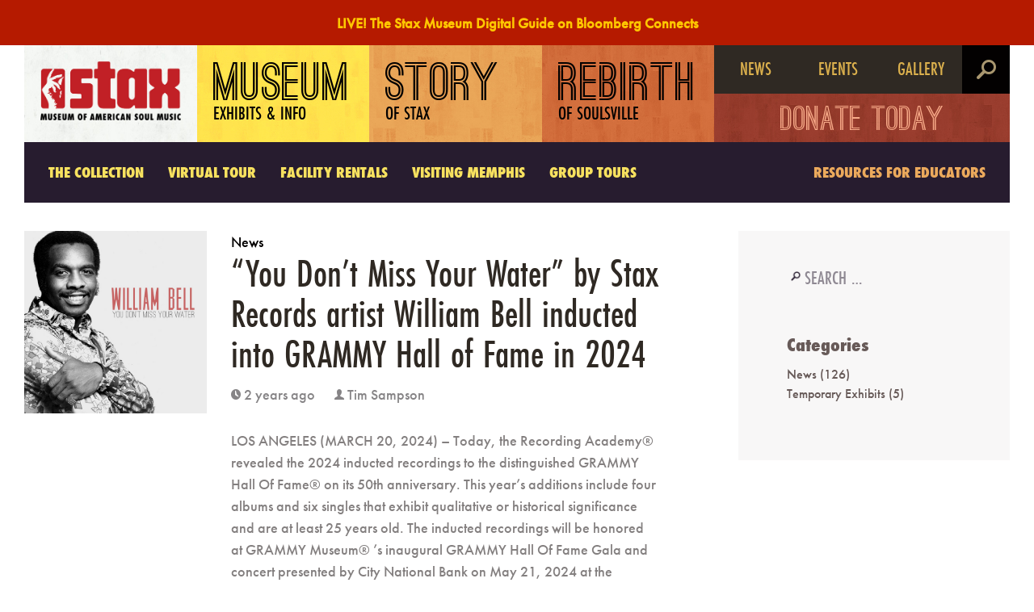

--- FILE ---
content_type: text/html; charset=UTF-8
request_url: https://staxmuseum.org/you-dont-miss-your-water-by-william-bell-inducted-to-grammy-hall-of-fame-in-2024/
body_size: 12762
content:
<!DOCTYPE html>
<head>
    <meta charset="UTF-8">
    <meta name="viewport" content="width=device-width, initial-scale=1">
    <link rel="shortcut icon" href="https://staxmuseum.org/wp-content/themes/stax-museum/favicon.ico"/>
    <title>&quot;You Don&#039;t Miss Your Water&quot; by Stax Records artist William Bell inducted into GRAMMY Hall of Fame in 2024 - Stax Museum</title>
    <link rel="profile" href="//gmpg.org/xfn/11">
    <link rel="pingback" href="https://staxmuseum.org/xmlrpc.php">

    <!-- Google tag (gtag.js) -->
    <script async src="https://www.googletagmanager.com/gtag/js?id=G-L26RRJTY3P"></script>
    <script>
    window.dataLayer = window.dataLayer || [];
    function gtag(){dataLayer.push(arguments);}
    gtag('js', new Date());

    gtag('config', 'G-L26RRJTY3P');
    </script>

    <!-- Start of global snippet: Please do not remove lace this snippet between the <head> and </head> tags on every page of your site. -->
    <!-- Google tag (gtag.js) -->
    <script async src="https://www.googletagmanager.com/gtag/js?id=DC-5156882"></script>
    <script>
        window.dataLayer = window.dataLayer || [];

        function gtag() {
            dataLayer.push(arguments);
        }

        gtag('js', new Date());

        gtag('config', 'DC-5156882');
    </script>
    <!-- End of global snippet: Please do not remove -->

    <!-- Google tag (gtag.js) --> <script async src="https://www.googletagmanager.com/gtag/js?id=AW-16510344151"></script> <script> window.dataLayer = window.dataLayer || []; function gtag(){dataLayer.push(arguments);} gtag('js', new Date()); gtag('config', 'AW-16510344151'); </script>

    <!-- Event snippet for Page view conversion page --> <script> gtag('event', 'conversion', {'send_to': 'AW-16510344151/L3chCIC03bAZENe338A9'}); </script>
    
    <!-- Global Facebook Pixel Code -->
    <script>
        !function (f, b, e, v, n, t, s) {
            if (f.fbq) return;
            n = f.fbq = function () {
                n.callMethod ?
                    n.callMethod.apply(n, arguments) : n.queue.push(arguments)
            };
            if (!f._fbq) f._fbq = n;
            n.push = n;
            n.loaded = !0;
            n.version = '2.0';
            n.queue = [];
            t = b.createElement(e);
            t.async = !0;
            t.src = v;
            s = b.getElementsByTagName(e)[0];
            s.parentNode.insertBefore(t, s)
        }(window, document, 'script',
            'https://connect.facebook.net/en_US/fbevents.js');
        fbq('init', '1981713825497452');
        fbq('track', 'PageView');
    </script>
    <noscript>
        <img height="1" width="1" src="https://www.facebook.com/tr?id=1981713825497452&ev=PageView&noscript=1"/>
    </noscript>
    <!-- End Global Facebook Pixel Code -->

    
    <meta name='robots' content='index, follow, max-image-preview:large, max-snippet:-1, max-video-preview:-1' />
	<style>img:is([sizes="auto" i], [sizes^="auto," i]) { contain-intrinsic-size: 3000px 1500px }</style>
	
	<!-- This site is optimized with the Yoast SEO plugin v26.8 - https://yoast.com/product/yoast-seo-wordpress/ -->
	<link rel="canonical" href="https://staxmuseum.org/you-dont-miss-your-water-by-william-bell-inducted-to-grammy-hall-of-fame-in-2024/" />
	<meta property="og:locale" content="en_US" />
	<meta property="og:type" content="article" />
	<meta property="og:title" content="&quot;You Don&#039;t Miss Your Water&quot; by Stax Records artist William Bell inducted into GRAMMY Hall of Fame in 2024 - Stax Museum" />
	<meta property="og:description" content="LOS ANGELES (MARCH 20, 2024) &#8211; Today, the Recording Academy® revealed the 2024 inducted recordings to the distinguished GRAMMY Hall Of Fame® on its 50th anniversary. This year’s additions include four albums and six singles that exhibit qualitative or historical significance and are at least 25 years old. The inducted recordings will be honored at" />
	<meta property="og:url" content="https://staxmuseum.org/you-dont-miss-your-water-by-william-bell-inducted-to-grammy-hall-of-fame-in-2024/" />
	<meta property="og:site_name" content="Stax Museum" />
	<meta property="article:published_time" content="2024-03-21T19:10:49+00:00" />
	<meta property="article:modified_time" content="2024-03-28T20:52:05+00:00" />
	<meta property="og:image" content="https://staxmuseum.org/wp-content/uploads/2024/03/ydmyw45-300x294.webp" />
	<meta name="author" content="Tim Sampson" />
	<meta name="twitter:label1" content="Written by" />
	<meta name="twitter:data1" content="Tim Sampson" />
	<meta name="twitter:label2" content="Est. reading time" />
	<meta name="twitter:data2" content="3 minutes" />
	<script type="application/ld+json" class="yoast-schema-graph">{"@context":"https://schema.org","@graph":[{"@type":"Article","@id":"https://staxmuseum.org/you-dont-miss-your-water-by-william-bell-inducted-to-grammy-hall-of-fame-in-2024/#article","isPartOf":{"@id":"https://staxmuseum.org/you-dont-miss-your-water-by-william-bell-inducted-to-grammy-hall-of-fame-in-2024/"},"author":{"name":"Tim Sampson","@id":"https://staxmuseum.org/#/schema/person/67004e07177085fc9ac9b18c1d64148c"},"headline":"&#8220;You Don&#8217;t Miss Your Water&#8221; by Stax Records artist William Bell inducted into GRAMMY Hall of Fame in 2024","datePublished":"2024-03-21T19:10:49+00:00","dateModified":"2024-03-28T20:52:05+00:00","mainEntityOfPage":{"@id":"https://staxmuseum.org/you-dont-miss-your-water-by-william-bell-inducted-to-grammy-hall-of-fame-in-2024/"},"wordCount":500,"image":{"@id":"https://staxmuseum.org/you-dont-miss-your-water-by-william-bell-inducted-to-grammy-hall-of-fame-in-2024/#primaryimage"},"thumbnailUrl":"https://staxmuseum.org/wp-content/uploads/2024/03/ydmyw45-300x294.webp","articleSection":["News"],"inLanguage":"en-US"},{"@type":"WebPage","@id":"https://staxmuseum.org/you-dont-miss-your-water-by-william-bell-inducted-to-grammy-hall-of-fame-in-2024/","url":"https://staxmuseum.org/you-dont-miss-your-water-by-william-bell-inducted-to-grammy-hall-of-fame-in-2024/","name":"\"You Don't Miss Your Water\" by Stax Records artist William Bell inducted into GRAMMY Hall of Fame in 2024 - Stax Museum","isPartOf":{"@id":"https://staxmuseum.org/#website"},"primaryImageOfPage":{"@id":"https://staxmuseum.org/you-dont-miss-your-water-by-william-bell-inducted-to-grammy-hall-of-fame-in-2024/#primaryimage"},"image":{"@id":"https://staxmuseum.org/you-dont-miss-your-water-by-william-bell-inducted-to-grammy-hall-of-fame-in-2024/#primaryimage"},"thumbnailUrl":"https://staxmuseum.org/wp-content/uploads/2024/03/ydmyw45-300x294.webp","datePublished":"2024-03-21T19:10:49+00:00","dateModified":"2024-03-28T20:52:05+00:00","author":{"@id":"https://staxmuseum.org/#/schema/person/67004e07177085fc9ac9b18c1d64148c"},"breadcrumb":{"@id":"https://staxmuseum.org/you-dont-miss-your-water-by-william-bell-inducted-to-grammy-hall-of-fame-in-2024/#breadcrumb"},"inLanguage":"en-US","potentialAction":[{"@type":"ReadAction","target":["https://staxmuseum.org/you-dont-miss-your-water-by-william-bell-inducted-to-grammy-hall-of-fame-in-2024/"]}]},{"@type":"ImageObject","inLanguage":"en-US","@id":"https://staxmuseum.org/you-dont-miss-your-water-by-william-bell-inducted-to-grammy-hall-of-fame-in-2024/#primaryimage","url":"https://staxmuseum.org/wp-content/uploads/2024/03/ydmyw45-300x294.webp","contentUrl":"https://staxmuseum.org/wp-content/uploads/2024/03/ydmyw45-300x294.webp"},{"@type":"BreadcrumbList","@id":"https://staxmuseum.org/you-dont-miss-your-water-by-william-bell-inducted-to-grammy-hall-of-fame-in-2024/#breadcrumb","itemListElement":[{"@type":"ListItem","position":1,"name":"Home","item":"https://staxmuseum.org/"},{"@type":"ListItem","position":2,"name":"News","item":"https://staxmuseum.org/news/"},{"@type":"ListItem","position":3,"name":"&#8220;You Don&#8217;t Miss Your Water&#8221; by Stax Records artist William Bell inducted into GRAMMY Hall of Fame in 2024"}]},{"@type":"WebSite","@id":"https://staxmuseum.org/#website","url":"https://staxmuseum.org/","name":"Stax Museum","description":"of American Soul Music","potentialAction":[{"@type":"SearchAction","target":{"@type":"EntryPoint","urlTemplate":"https://staxmuseum.org/?s={search_term_string}"},"query-input":{"@type":"PropertyValueSpecification","valueRequired":true,"valueName":"search_term_string"}}],"inLanguage":"en-US"},{"@type":"Person","@id":"https://staxmuseum.org/#/schema/person/67004e07177085fc9ac9b18c1d64148c","name":"Tim Sampson","url":"https://staxmuseum.org/author/timsampson/"}]}</script>
	<!-- / Yoast SEO plugin. -->


<link rel="alternate" type="application/rss+xml" title="Stax Museum &raquo; Feed" href="https://staxmuseum.org/feed/" />
<link rel="alternate" type="application/rss+xml" title="Stax Museum &raquo; Comments Feed" href="https://staxmuseum.org/comments/feed/" />
<script type="text/javascript">
/* <![CDATA[ */
window._wpemojiSettings = {"baseUrl":"https:\/\/s.w.org\/images\/core\/emoji\/16.0.1\/72x72\/","ext":".png","svgUrl":"https:\/\/s.w.org\/images\/core\/emoji\/16.0.1\/svg\/","svgExt":".svg","source":{"concatemoji":"https:\/\/staxmuseum.org\/wp-includes\/js\/wp-emoji-release.min.js?ver=6.8.3"}};
/*! This file is auto-generated */
!function(s,n){var o,i,e;function c(e){try{var t={supportTests:e,timestamp:(new Date).valueOf()};sessionStorage.setItem(o,JSON.stringify(t))}catch(e){}}function p(e,t,n){e.clearRect(0,0,e.canvas.width,e.canvas.height),e.fillText(t,0,0);var t=new Uint32Array(e.getImageData(0,0,e.canvas.width,e.canvas.height).data),a=(e.clearRect(0,0,e.canvas.width,e.canvas.height),e.fillText(n,0,0),new Uint32Array(e.getImageData(0,0,e.canvas.width,e.canvas.height).data));return t.every(function(e,t){return e===a[t]})}function u(e,t){e.clearRect(0,0,e.canvas.width,e.canvas.height),e.fillText(t,0,0);for(var n=e.getImageData(16,16,1,1),a=0;a<n.data.length;a++)if(0!==n.data[a])return!1;return!0}function f(e,t,n,a){switch(t){case"flag":return n(e,"\ud83c\udff3\ufe0f\u200d\u26a7\ufe0f","\ud83c\udff3\ufe0f\u200b\u26a7\ufe0f")?!1:!n(e,"\ud83c\udde8\ud83c\uddf6","\ud83c\udde8\u200b\ud83c\uddf6")&&!n(e,"\ud83c\udff4\udb40\udc67\udb40\udc62\udb40\udc65\udb40\udc6e\udb40\udc67\udb40\udc7f","\ud83c\udff4\u200b\udb40\udc67\u200b\udb40\udc62\u200b\udb40\udc65\u200b\udb40\udc6e\u200b\udb40\udc67\u200b\udb40\udc7f");case"emoji":return!a(e,"\ud83e\udedf")}return!1}function g(e,t,n,a){var r="undefined"!=typeof WorkerGlobalScope&&self instanceof WorkerGlobalScope?new OffscreenCanvas(300,150):s.createElement("canvas"),o=r.getContext("2d",{willReadFrequently:!0}),i=(o.textBaseline="top",o.font="600 32px Arial",{});return e.forEach(function(e){i[e]=t(o,e,n,a)}),i}function t(e){var t=s.createElement("script");t.src=e,t.defer=!0,s.head.appendChild(t)}"undefined"!=typeof Promise&&(o="wpEmojiSettingsSupports",i=["flag","emoji"],n.supports={everything:!0,everythingExceptFlag:!0},e=new Promise(function(e){s.addEventListener("DOMContentLoaded",e,{once:!0})}),new Promise(function(t){var n=function(){try{var e=JSON.parse(sessionStorage.getItem(o));if("object"==typeof e&&"number"==typeof e.timestamp&&(new Date).valueOf()<e.timestamp+604800&&"object"==typeof e.supportTests)return e.supportTests}catch(e){}return null}();if(!n){if("undefined"!=typeof Worker&&"undefined"!=typeof OffscreenCanvas&&"undefined"!=typeof URL&&URL.createObjectURL&&"undefined"!=typeof Blob)try{var e="postMessage("+g.toString()+"("+[JSON.stringify(i),f.toString(),p.toString(),u.toString()].join(",")+"));",a=new Blob([e],{type:"text/javascript"}),r=new Worker(URL.createObjectURL(a),{name:"wpTestEmojiSupports"});return void(r.onmessage=function(e){c(n=e.data),r.terminate(),t(n)})}catch(e){}c(n=g(i,f,p,u))}t(n)}).then(function(e){for(var t in e)n.supports[t]=e[t],n.supports.everything=n.supports.everything&&n.supports[t],"flag"!==t&&(n.supports.everythingExceptFlag=n.supports.everythingExceptFlag&&n.supports[t]);n.supports.everythingExceptFlag=n.supports.everythingExceptFlag&&!n.supports.flag,n.DOMReady=!1,n.readyCallback=function(){n.DOMReady=!0}}).then(function(){return e}).then(function(){var e;n.supports.everything||(n.readyCallback(),(e=n.source||{}).concatemoji?t(e.concatemoji):e.wpemoji&&e.twemoji&&(t(e.twemoji),t(e.wpemoji)))}))}((window,document),window._wpemojiSettings);
/* ]]> */
</script>
<style id='wp-emoji-styles-inline-css' type='text/css'>

	img.wp-smiley, img.emoji {
		display: inline !important;
		border: none !important;
		box-shadow: none !important;
		height: 1em !important;
		width: 1em !important;
		margin: 0 0.07em !important;
		vertical-align: -0.1em !important;
		background: none !important;
		padding: 0 !important;
	}
</style>
<link rel='stylesheet' id='wp-block-library-css' href='https://staxmuseum.org/wp-includes/css/dist/block-library/style.min.css?ver=6.8.3' type='text/css' media='all' />
<style id='classic-theme-styles-inline-css' type='text/css'>
/*! This file is auto-generated */
.wp-block-button__link{color:#fff;background-color:#32373c;border-radius:9999px;box-shadow:none;text-decoration:none;padding:calc(.667em + 2px) calc(1.333em + 2px);font-size:1.125em}.wp-block-file__button{background:#32373c;color:#fff;text-decoration:none}
</style>
<link rel='stylesheet' id='wp-components-css' href='https://staxmuseum.org/wp-includes/css/dist/components/style.min.css?ver=6.8.3' type='text/css' media='all' />
<link rel='stylesheet' id='wp-preferences-css' href='https://staxmuseum.org/wp-includes/css/dist/preferences/style.min.css?ver=6.8.3' type='text/css' media='all' />
<link rel='stylesheet' id='wp-block-editor-css' href='https://staxmuseum.org/wp-includes/css/dist/block-editor/style.min.css?ver=6.8.3' type='text/css' media='all' />
<link rel='stylesheet' id='popup-maker-block-library-style-css' href='https://staxmuseum.org/wp-content/plugins/popup-maker/dist/packages/block-library-style.css?ver=dbea705cfafe089d65f1' type='text/css' media='all' />
<style id='global-styles-inline-css' type='text/css'>
:root{--wp--preset--aspect-ratio--square: 1;--wp--preset--aspect-ratio--4-3: 4/3;--wp--preset--aspect-ratio--3-4: 3/4;--wp--preset--aspect-ratio--3-2: 3/2;--wp--preset--aspect-ratio--2-3: 2/3;--wp--preset--aspect-ratio--16-9: 16/9;--wp--preset--aspect-ratio--9-16: 9/16;--wp--preset--color--black: #000000;--wp--preset--color--cyan-bluish-gray: #abb8c3;--wp--preset--color--white: #ffffff;--wp--preset--color--pale-pink: #f78da7;--wp--preset--color--vivid-red: #cf2e2e;--wp--preset--color--luminous-vivid-orange: #ff6900;--wp--preset--color--luminous-vivid-amber: #fcb900;--wp--preset--color--light-green-cyan: #7bdcb5;--wp--preset--color--vivid-green-cyan: #00d084;--wp--preset--color--pale-cyan-blue: #8ed1fc;--wp--preset--color--vivid-cyan-blue: #0693e3;--wp--preset--color--vivid-purple: #9b51e0;--wp--preset--gradient--vivid-cyan-blue-to-vivid-purple: linear-gradient(135deg,rgba(6,147,227,1) 0%,rgb(155,81,224) 100%);--wp--preset--gradient--light-green-cyan-to-vivid-green-cyan: linear-gradient(135deg,rgb(122,220,180) 0%,rgb(0,208,130) 100%);--wp--preset--gradient--luminous-vivid-amber-to-luminous-vivid-orange: linear-gradient(135deg,rgba(252,185,0,1) 0%,rgba(255,105,0,1) 100%);--wp--preset--gradient--luminous-vivid-orange-to-vivid-red: linear-gradient(135deg,rgba(255,105,0,1) 0%,rgb(207,46,46) 100%);--wp--preset--gradient--very-light-gray-to-cyan-bluish-gray: linear-gradient(135deg,rgb(238,238,238) 0%,rgb(169,184,195) 100%);--wp--preset--gradient--cool-to-warm-spectrum: linear-gradient(135deg,rgb(74,234,220) 0%,rgb(151,120,209) 20%,rgb(207,42,186) 40%,rgb(238,44,130) 60%,rgb(251,105,98) 80%,rgb(254,248,76) 100%);--wp--preset--gradient--blush-light-purple: linear-gradient(135deg,rgb(255,206,236) 0%,rgb(152,150,240) 100%);--wp--preset--gradient--blush-bordeaux: linear-gradient(135deg,rgb(254,205,165) 0%,rgb(254,45,45) 50%,rgb(107,0,62) 100%);--wp--preset--gradient--luminous-dusk: linear-gradient(135deg,rgb(255,203,112) 0%,rgb(199,81,192) 50%,rgb(65,88,208) 100%);--wp--preset--gradient--pale-ocean: linear-gradient(135deg,rgb(255,245,203) 0%,rgb(182,227,212) 50%,rgb(51,167,181) 100%);--wp--preset--gradient--electric-grass: linear-gradient(135deg,rgb(202,248,128) 0%,rgb(113,206,126) 100%);--wp--preset--gradient--midnight: linear-gradient(135deg,rgb(2,3,129) 0%,rgb(40,116,252) 100%);--wp--preset--font-size--small: 13px;--wp--preset--font-size--medium: 20px;--wp--preset--font-size--large: 36px;--wp--preset--font-size--x-large: 42px;--wp--preset--spacing--20: 0.44rem;--wp--preset--spacing--30: 0.67rem;--wp--preset--spacing--40: 1rem;--wp--preset--spacing--50: 1.5rem;--wp--preset--spacing--60: 2.25rem;--wp--preset--spacing--70: 3.38rem;--wp--preset--spacing--80: 5.06rem;--wp--preset--shadow--natural: 6px 6px 9px rgba(0, 0, 0, 0.2);--wp--preset--shadow--deep: 12px 12px 50px rgba(0, 0, 0, 0.4);--wp--preset--shadow--sharp: 6px 6px 0px rgba(0, 0, 0, 0.2);--wp--preset--shadow--outlined: 6px 6px 0px -3px rgba(255, 255, 255, 1), 6px 6px rgba(0, 0, 0, 1);--wp--preset--shadow--crisp: 6px 6px 0px rgba(0, 0, 0, 1);}:where(.is-layout-flex){gap: 0.5em;}:where(.is-layout-grid){gap: 0.5em;}body .is-layout-flex{display: flex;}.is-layout-flex{flex-wrap: wrap;align-items: center;}.is-layout-flex > :is(*, div){margin: 0;}body .is-layout-grid{display: grid;}.is-layout-grid > :is(*, div){margin: 0;}:where(.wp-block-columns.is-layout-flex){gap: 2em;}:where(.wp-block-columns.is-layout-grid){gap: 2em;}:where(.wp-block-post-template.is-layout-flex){gap: 1.25em;}:where(.wp-block-post-template.is-layout-grid){gap: 1.25em;}.has-black-color{color: var(--wp--preset--color--black) !important;}.has-cyan-bluish-gray-color{color: var(--wp--preset--color--cyan-bluish-gray) !important;}.has-white-color{color: var(--wp--preset--color--white) !important;}.has-pale-pink-color{color: var(--wp--preset--color--pale-pink) !important;}.has-vivid-red-color{color: var(--wp--preset--color--vivid-red) !important;}.has-luminous-vivid-orange-color{color: var(--wp--preset--color--luminous-vivid-orange) !important;}.has-luminous-vivid-amber-color{color: var(--wp--preset--color--luminous-vivid-amber) !important;}.has-light-green-cyan-color{color: var(--wp--preset--color--light-green-cyan) !important;}.has-vivid-green-cyan-color{color: var(--wp--preset--color--vivid-green-cyan) !important;}.has-pale-cyan-blue-color{color: var(--wp--preset--color--pale-cyan-blue) !important;}.has-vivid-cyan-blue-color{color: var(--wp--preset--color--vivid-cyan-blue) !important;}.has-vivid-purple-color{color: var(--wp--preset--color--vivid-purple) !important;}.has-black-background-color{background-color: var(--wp--preset--color--black) !important;}.has-cyan-bluish-gray-background-color{background-color: var(--wp--preset--color--cyan-bluish-gray) !important;}.has-white-background-color{background-color: var(--wp--preset--color--white) !important;}.has-pale-pink-background-color{background-color: var(--wp--preset--color--pale-pink) !important;}.has-vivid-red-background-color{background-color: var(--wp--preset--color--vivid-red) !important;}.has-luminous-vivid-orange-background-color{background-color: var(--wp--preset--color--luminous-vivid-orange) !important;}.has-luminous-vivid-amber-background-color{background-color: var(--wp--preset--color--luminous-vivid-amber) !important;}.has-light-green-cyan-background-color{background-color: var(--wp--preset--color--light-green-cyan) !important;}.has-vivid-green-cyan-background-color{background-color: var(--wp--preset--color--vivid-green-cyan) !important;}.has-pale-cyan-blue-background-color{background-color: var(--wp--preset--color--pale-cyan-blue) !important;}.has-vivid-cyan-blue-background-color{background-color: var(--wp--preset--color--vivid-cyan-blue) !important;}.has-vivid-purple-background-color{background-color: var(--wp--preset--color--vivid-purple) !important;}.has-black-border-color{border-color: var(--wp--preset--color--black) !important;}.has-cyan-bluish-gray-border-color{border-color: var(--wp--preset--color--cyan-bluish-gray) !important;}.has-white-border-color{border-color: var(--wp--preset--color--white) !important;}.has-pale-pink-border-color{border-color: var(--wp--preset--color--pale-pink) !important;}.has-vivid-red-border-color{border-color: var(--wp--preset--color--vivid-red) !important;}.has-luminous-vivid-orange-border-color{border-color: var(--wp--preset--color--luminous-vivid-orange) !important;}.has-luminous-vivid-amber-border-color{border-color: var(--wp--preset--color--luminous-vivid-amber) !important;}.has-light-green-cyan-border-color{border-color: var(--wp--preset--color--light-green-cyan) !important;}.has-vivid-green-cyan-border-color{border-color: var(--wp--preset--color--vivid-green-cyan) !important;}.has-pale-cyan-blue-border-color{border-color: var(--wp--preset--color--pale-cyan-blue) !important;}.has-vivid-cyan-blue-border-color{border-color: var(--wp--preset--color--vivid-cyan-blue) !important;}.has-vivid-purple-border-color{border-color: var(--wp--preset--color--vivid-purple) !important;}.has-vivid-cyan-blue-to-vivid-purple-gradient-background{background: var(--wp--preset--gradient--vivid-cyan-blue-to-vivid-purple) !important;}.has-light-green-cyan-to-vivid-green-cyan-gradient-background{background: var(--wp--preset--gradient--light-green-cyan-to-vivid-green-cyan) !important;}.has-luminous-vivid-amber-to-luminous-vivid-orange-gradient-background{background: var(--wp--preset--gradient--luminous-vivid-amber-to-luminous-vivid-orange) !important;}.has-luminous-vivid-orange-to-vivid-red-gradient-background{background: var(--wp--preset--gradient--luminous-vivid-orange-to-vivid-red) !important;}.has-very-light-gray-to-cyan-bluish-gray-gradient-background{background: var(--wp--preset--gradient--very-light-gray-to-cyan-bluish-gray) !important;}.has-cool-to-warm-spectrum-gradient-background{background: var(--wp--preset--gradient--cool-to-warm-spectrum) !important;}.has-blush-light-purple-gradient-background{background: var(--wp--preset--gradient--blush-light-purple) !important;}.has-blush-bordeaux-gradient-background{background: var(--wp--preset--gradient--blush-bordeaux) !important;}.has-luminous-dusk-gradient-background{background: var(--wp--preset--gradient--luminous-dusk) !important;}.has-pale-ocean-gradient-background{background: var(--wp--preset--gradient--pale-ocean) !important;}.has-electric-grass-gradient-background{background: var(--wp--preset--gradient--electric-grass) !important;}.has-midnight-gradient-background{background: var(--wp--preset--gradient--midnight) !important;}.has-small-font-size{font-size: var(--wp--preset--font-size--small) !important;}.has-medium-font-size{font-size: var(--wp--preset--font-size--medium) !important;}.has-large-font-size{font-size: var(--wp--preset--font-size--large) !important;}.has-x-large-font-size{font-size: var(--wp--preset--font-size--x-large) !important;}
:where(.wp-block-post-template.is-layout-flex){gap: 1.25em;}:where(.wp-block-post-template.is-layout-grid){gap: 1.25em;}
:where(.wp-block-columns.is-layout-flex){gap: 2em;}:where(.wp-block-columns.is-layout-grid){gap: 2em;}
:root :where(.wp-block-pullquote){font-size: 1.5em;line-height: 1.6;}
</style>
<link rel='stylesheet' id='simple-banner-style-css' href='https://staxmuseum.org/wp-content/plugins/simple-banner/simple-banner.css?ver=3.2.1' type='text/css' media='all' />
<script type="text/javascript" src="https://staxmuseum.org/wp-includes/js/jquery/jquery.min.js?ver=3.7.1" id="jquery-core-js"></script>
<script type="text/javascript" src="https://staxmuseum.org/wp-includes/js/jquery/jquery-migrate.min.js?ver=3.4.1" id="jquery-migrate-js"></script>
<script type="text/javascript" id="simple-banner-script-js-before">
/* <![CDATA[ */
const simpleBannerScriptParams = {"pro_version_enabled":"","debug_mode":"","id":6084,"version":"3.2.1","banner_params":[{"hide_simple_banner":"no","simple_banner_prepend_element":"body","simple_banner_position":"","header_margin":"","header_padding":"","wp_body_open_enabled":"","wp_body_open":true,"simple_banner_z_index":"","simple_banner_text":"<a href=\"https:\/\/guides.bloombergconnects.org\/en-US\/guide\/staxMuseumOfAmericanSoulMusic\">LIVE! The Stax Museum Digital Guide on Bloomberg Connects<a>","disabled_on_current_page":false,"disabled_pages_array":[],"is_current_page_a_post":true,"disabled_on_posts":"","simple_banner_disabled_page_paths":"","simple_banner_font_size":"","simple_banner_color":"#b51a00","simple_banner_text_color":"","simple_banner_link_color":"#fec700","simple_banner_close_color":"","simple_banner_custom_css":"padding: .25em;","simple_banner_scrolling_custom_css":"","simple_banner_text_custom_css":"","simple_banner_button_css":"","site_custom_css":"","keep_site_custom_css":"","site_custom_js":"","keep_site_custom_js":"","close_button_enabled":"","close_button_expiration":"5","close_button_cookie_set":false,"current_date":{"date":"2026-01-26 00:06:56.943445","timezone_type":3,"timezone":"UTC"},"start_date":{"date":"2026-01-26 00:06:56.943449","timezone_type":3,"timezone":"UTC"},"end_date":{"date":"2026-01-26 00:06:56.943452","timezone_type":3,"timezone":"UTC"},"simple_banner_start_after_date":"","simple_banner_remove_after_date":"","simple_banner_insert_inside_element":""}]}
/* ]]> */
</script>
<script type="text/javascript" src="https://staxmuseum.org/wp-content/plugins/simple-banner/simple-banner.js?ver=3.2.1" id="simple-banner-script-js"></script>
<link rel="https://api.w.org/" href="https://staxmuseum.org/wp-json/" /><link rel="alternate" title="JSON" type="application/json" href="https://staxmuseum.org/wp-json/wp/v2/posts/6084" /><link rel="EditURI" type="application/rsd+xml" title="RSD" href="https://staxmuseum.org/xmlrpc.php?rsd" />
<link rel='shortlink' href='https://staxmuseum.org/?p=6084' />
<link rel="alternate" title="oEmbed (JSON)" type="application/json+oembed" href="https://staxmuseum.org/wp-json/oembed/1.0/embed?url=https%3A%2F%2Fstaxmuseum.org%2Fyou-dont-miss-your-water-by-william-bell-inducted-to-grammy-hall-of-fame-in-2024%2F" />
<link rel="alternate" title="oEmbed (XML)" type="text/xml+oembed" href="https://staxmuseum.org/wp-json/oembed/1.0/embed?url=https%3A%2F%2Fstaxmuseum.org%2Fyou-dont-miss-your-water-by-william-bell-inducted-to-grammy-hall-of-fame-in-2024%2F&#038;format=xml" />
<style id="simple-banner-background-color" type="text/css">.simple-banner{background:#b51a00;}</style><style id="simple-banner-text-color" type="text/css">.simple-banner .simple-banner-text{color: #ffffff;}</style><style id="simple-banner-link-color" type="text/css">.simple-banner .simple-banner-text a{color:#fec700;}</style><style id="simple-banner-z-index" type="text/css">.simple-banner{z-index: 99999;}</style><style id="simple-banner-custom-css" type="text/css">.simple-banner{padding: .25em;}</style><style id="simple-banner-site-custom-css-dummy" type="text/css"></style><script id="simple-banner-site-custom-js-dummy" type="text/javascript"></script>		<style type="text/css" id="wp-custom-css">
			/*
Welcome to Custom CSS!

To learn how this works, see http://wp.me/PEmnE-Bt
*/


/* POP-UP */

.pum-theme-7007 {
    background-color: rgba(0, 0, 0, .8);
}
.pum-theme-7007 button.pum-close {
    font-size: 0!important;
    background: transparent!important;
    box-shadow: none!important;
    padding: 0!important; 
	border: 0;
}

.pum-theme-7007 button.pum-close:after {
    content: "\e87f";
    width: 20px;
    height: 20px;
    display: block;
    position: absolute;
    top: -20px;
    right: 0px;
    background: url(/wp-content/uploads/2025/10/close.webp) no-repeat;
    background-size: contain;
}
#popmake-7016 {
    background: #b51a00;
    border-radius: 20px; 
	padding: 30px;
}
#digital-guide-popup {
    display: flex;
    align-items: center;
	gap: 20px;
	margin-top: 20px;
}

#digital-guide-popup .popup-column {
    width: 50%;
}

#digital-guide-popup .popup-right {

    color: #fff !important;
    font-size: 24px;
    line-height: 1.6;
}
#digital-guide-popup .popup-right p {
	color: #fff; 
	margin: 0 0 30px 0;
}
#digital-guide-popup h2 {
    font-size: 30px;
		line-height: 1.1;
    margin: 0 0 20px 0 ;
	color: #fec700 !important;
}

#digital-guide-popup .popup-button {
	background-color: #f7e15f;
    color: #2f2923;
	border: 1px solid #f7e15f; 
	padding: 12px 20px; 
	font-family: "futura-pt-condensed", Arial, Helvetica, sans-serif;
    font-weight: 500; 
	font-size: 32px; 
	text-transform: uppercase;
}

#digital-guide-popup .popup-button:hover {
    background: transparent; 
	color: #f7e15f;
}

@media all and (max-width:767px){
	#digital-guide-popup {
		flex-direction: column;
	}
	#digital-guide-popup .popup-column {
    width: 100%;
	}
	#digital-guide-popup img {

    margin: 0 auto;
    display: block;
	}
	#digital-guide-popup .popup-right {

	}
} 		</style>
		
    <script type="text/javascript" src="//use.typekit.net/yhz4fzn.js"></script>
    <script type="text/javascript">try {
            Typekit.load();
        } catch (e) {
        }</script>
    <link rel="stylesheet" href="https://staxmuseum.org/wp-content/themes/stax-museum/css/fonts.css"/>

    <link rel="stylesheet" href="https://staxmuseum.org/wp-content/themes/stax-museum/style.css"/>
    <link rel="stylesheet" href="https://staxmuseum.org/wp-content/themes/stax-museum/css/2021.css"/>

    
    <script type="text/javascript"
            src="https://staxmuseum.org/wp-content/themes/stax-museum/js/modernizr.custom.58244.js"></script>
    <script type="text/javascript" src="//cdn.rlets.com/capture_configs/ae7/a8a/dbb/3a446c0b12458d5276a65bf.js"
            async="async"></script>
</head>

<!--  BODY CLASSES  -->
<body class="wp-singular post-template-default single single-post postid-6084 single-format-standard wp-theme-stax-museum interior group-blog post-you-dont-miss-your-water-by-william-bell-inducted-to-grammy-hall-of-fame-in-2024">

<script>
    (function (i, s, o, g, r, a, m) {
        i['GoogleAnalyticsObject'] = r;
        i[r] = i[r] || function () {
            (i[r].q = i[r].q || []).push(arguments)
        }, i[r].l = 1 * new Date();
        a = s.createElement(o),
            m = s.getElementsByTagName(o)[0];
        a.async = 1;
        a.src = g;
        m.parentNode.insertBefore(a, m)
    })(window, document, 'script', '//www.google-analytics.com/analytics.js', 'ga');

    ga('create', 'UA-65690817-1', 'auto');
    ga('send', 'pageview');

</script>

<!--[if lt IE 8]>
<div class="browsehappy"><span>You are using a very outdated browser. Please <a href="http://browsehappy.com/">upgrade your browser</a> to improve your experience.</span>
</div>
<![endif]-->

<div id="page" class="hfeed site">

            <a class="skip-link screen-reader-text" href="#content">Skip to content</a>
        <div id="top"></div>
    <a href="#top" class="toTop">Top</a>

    <header class="header ">
        <nav class="nav">
  <ul class="main-links">
    <li class="brand"><a href="https://staxmuseum.org/" class="brand brand-link" rel="home"><img src="https://staxmuseum.org/wp-content/themes/stax-museum/img/stax-logo.png" alt="Stax Museum of American Soul Music"></a></li>
    <li><a href="https://staxmuseum.org/museum" class="museum page-title">Museum <span class="subtitle">Exhibits &amp; Info</span><span class="ss-icon">directup</span></a></li>
    <li><a href="https://staxmuseum.org/1957-1968/" class="story page-title">Story <span class="subtitle">of Stax</span><span class="ss-icon">directup</span></a></li>
    <li><a href="https://staxmuseum.org/rebirth" class="rebirth page-title">Rebirth <span class="subtitle">of Soulsville</span><span class="ss-icon">directup</span></a></li>
  </ul>

  <ul class="secondary-links">
    <li id="news"><a href="https://staxmuseum.org/news">News</a></li>
    <li id="events"><a href="https://staxmuseum.org/events">Events</a></li>
    <li id="gallery"><a href="https://staxmuseum.org/gallery">Gallery</a></li>
    <li id="search"><span class="ss-icon">search</span></li>
  </ul>

  <div id="search-field"><span class="close-search ss-icon">navigateup</span><form role="search" method="get" class="search-form" action="https://staxmuseum.org/">
				<label>
					<span class="screen-reader-text">Search for:</span>
					<input type="search" class="search-field" placeholder="Search &hellip;" value="" name="s" />
				</label>
				<input type="submit" class="search-submit" value="Search" />
			</form></div>

  <ul class="shop-link">
    <li id="tickets"><a class="btn" target="_blank" href="https://soulsvillefoundation.kindful.com/?campaign=1151488">Donate Today</a></li>
  </ul>
</nav><!--
<nav class="mobile-nav">
  <ul class="main-links">
    <li class="brand"><a href="https://staxmuseum.org/" class="brand brand-link" rel="home"><img src="https://staxmuseum.org/wp-content/themes/stax-museum/img/stax-logo.png" alt="Stax Museum of American Soul Music"></a></li>
    <li>
      <a href="https://staxmuseum.org/museum" class="museum page-title">Visit</a>
    </li>
    <li>
      <a href="https://staxmuseum.org/history/1957-1968/" class="story page-title">Story</a>
    </li>
    <li>
      <a href="https://staxmuseum.org/rebirth" class="rebirth page-title">Rebirth</a>
    </li>
    <li class="more">
      <a href="#sitemap">More</a>
    </li>
  </ul>
  <ul class="secondary-links">
    <li><a href="https://staxmuseum.org/news">News</a></li>
    <li><a href="https://staxmuseum.org/events">Calendar</a></li>
    <li><a href="http://staxmuseum.nrostores.com/" target="_blank">Tickets</a></li>
  </ul>

  <div id="search-field"><span class="close-search ss-icon">search</span><form role="search" method="get" class="search-form" action="https://staxmuseum.org/">
				<label>
					<span class="screen-reader-text">Search for:</span>
					<input type="search" class="search-field" placeholder="Search &hellip;" value="" name="s" />
				</label>
				<input type="submit" class="search-submit" value="Search" />
			</form></div>
</nav>
--><ul id="menu-museum-menu" class="sub-nav"><li id="menu-item-218" class="menu-item menu-item-type-post_type menu-item-object-page menu-item-218"><a href="https://staxmuseum.org/museum/collection/">The Collection</a></li>
<li id="menu-item-6142" class="menu-item menu-item-type-post_type menu-item-object-page menu-item-6142"><a href="https://staxmuseum.org/museum/virtual-tour/">Virtual Tour</a></li>
<li id="menu-item-223" class="menu-item menu-item-type-post_type menu-item-object-page menu-item-223"><a href="https://staxmuseum.org/museum/rentals/">Facility Rentals</a></li>
<li id="menu-item-222" class="menu-item menu-item-type-post_type menu-item-object-page menu-item-222"><a href="https://staxmuseum.org/museum/memphis/">Visiting Memphis</a></li>
<li id="menu-item-220" class="menu-item menu-item-type-post_type menu-item-object-page menu-item-220"><a href="https://staxmuseum.org/museum/groups/">Group Tours</a></li>
<li id="menu-item-516" class="menu-item menu-item-type-post_type menu-item-object-page menu-item-516"><a href="https://staxmuseum.org/museum/resources/">Resources for Educators</a></li>
</ul>    </header>

	<div class="wrapper">
		<main class="content" role="main">
			
			<div class="blog-feature">
				        			</div>

			
				
<article id="post-6084" class="post-6084 post type-post status-publish format-standard hentry category-news">
	<div class="post-image">
  	      <img src="https://staxmuseum.org/wp-content/uploads/2024/03/you-dont-miss-you-water-LP-cover.png" alt="">
    	</div>
	<div class="post-content-wrapper">
  	<header class="entry-header">
  		<a href="https://staxmuseum.org/category/news/" rel="category tag">News</a>  		<h1 class="entry-title">&#8220;You Don&#8217;t Miss Your Water&#8221; by Stax Records artist William Bell inducted into GRAMMY Hall of Fame in 2024</h1>  
  		<div class="entry-meta">
  			<span><i class="ss-icon">clock</i> 2 years ago</span>
  			<span><i class="ss-icon">user</i>  Tim&nbsp;Sampson </span>
  		</div><!-- .entry-meta -->
  	</header><!-- .entry-header -->
  
  	<div class="entry-content">
  		<p>LOS ANGELES (MARCH 20, 2024) &#8211; Today, the Recording Academy® revealed the 2024 inducted recordings to the distinguished GRAMMY Hall Of Fame® on its 50th anniversary. This year’s additions include four albums and six singles that exhibit qualitative or historical significance and are at least 25 years old. The inducted recordings will be honored at GRAMMY Museum® ’s inaugural GRAMMY Hall Of Fame Gala and concert presented by City National Bank on May 21, 2024 at the NOVO Theater in Los Angeles.</p>
<p><a href="https://staxmuseum.org/wp-content/uploads/2024/03/ydmyw45.webp"><img fetchpriority="high" decoding="async" class="alignnone wp-image-6086" src="https://staxmuseum.org/wp-content/uploads/2024/03/ydmyw45-300x294.webp" alt="" width="1085" height="1064" srcset="https://staxmuseum.org/wp-content/uploads/2024/03/ydmyw45-300x294.webp 300w, https://staxmuseum.org/wp-content/uploads/2024/03/ydmyw45-768x754.webp 768w, https://staxmuseum.org/wp-content/uploads/2024/03/ydmyw45.webp 1024w" sizes="(max-width: 1085px) 100vw, 1085px" /></a></p>
<p>“We’re proud to unveil the diverse mix of recordings entering the GRAMMY Hall Of Fame in its 50th year,” said Harvey Mason jr., CEO of the Recording Academy. &#8220;The music showcased here has played a pivotal role in shaping our cultural landscape, and it’s a true honor to recognize these albums and recordings, along with the profound influence each has had on music and beyond.&#8221;</p>
<p>“The artists, songwriters, producers, and engineers who composed this year’s inducted recordings are a reflection of the sheer talent and hard work that goes into creating such seminal music,” says Michael Sticka, President/CEO of the GRAMMY Museum. “It’s a privilege to be able to welcome these new additions into our distinguished catalog and celebrate the recordings at our inaugural gala on May 21.”</p>
<p>The 2024 GRAMMY Hall Of Fame inducted recordings range from <a href="https://williambellmusic.com/home"><strong>William Bell,</strong></a> Lauryn Hill’s Miseducation of Lauryn Hill to Guns N’ Roses’ Appetite For Destruction. Others include recordings by De La Soul, Buena Vista Social Club, Donna Summer, Charley Pride, Wanda Jackson, Kid Ory’s Creole Orchestra, Doobie Brothers<strong>.</strong></p>
<p><strong> </strong>Eligible recipients will receive an official certificate from the Recording Academy. For a full list of 2024 recordings inducted into the GRAMMY Hall Of Fame, see below or visit here&lt;<a href="https://www.grammy.com/awards/hall-of-fame-award">https://www.grammy.com/awards/hall-of-fame-award</a>&gt;.</p>
<p>The GRAMMY Hall Of Fame was established by the Recording Academy’s National Trustees in 1973. The inducted recordings are selected annually by a special member committee of eminent and knowledgeable professionals from all branches of the recording arts with final ratification by the Recording Academy&#8217;s National Board of Trustees. With 10 new titles, the Hall, now in its 50th year, currently totals 1,152 inducted recordings in the GRAMMY Hall Of Fame. The full list of past inducted recordings can be seen here: <a href="https://www.grammy.com/awards/hall-of-fame-award">https://www.grammy.com/awards/hall-of-fame-award</a></p>
<p>This year, the GRAMMY Hall Of Fame Gala will be the first of what will become an annual event and includes a red carpet and VIP reception on the Ray Charles Terrace at the GRAMMY Museum followed by a one-of-a-kind concert at the NOVO Theater in downtown Los Angeles. Produced by longtime Executive Producer of the GRAMMY Awards, Ken Ehrlich, along with Chantel Sausedo and Ron Basile. Musical Direction by globally renowned producer and keyboardist Greg Phillinganes. Tickets and performers will be announced at a later date. More info here&lt;<a href="https://grammymuseum.org/hall-of-fame-gala/">https://grammymuseum.org/hall-of-fame-gala/</a>&gt;.</p>
<p>&nbsp;</p>
<p>&nbsp;</p>
<p>&nbsp;</p>
  		
  		<div class="post-tags">
  			  		</div>
  
  		  	</div><!-- .entry-content -->
  
  	<footer class="entry-footer">
  		<div class="related-posts">
  				<h2>Related News</h2>
  				<ul>
  					  					     <li><ul class="post-categories">
	<li><a href="https://staxmuseum.org/category/news/" rel="category tag">News</a></li></ul><h3><a href="https://staxmuseum.org/soul-musics-hidden-gems/">Soul Music&#8217;s Hidden Gems</a></h3></li>
  					  					     <li><ul class="post-categories">
	<li><a href="https://staxmuseum.org/category/news/" rel="category tag">News</a></li>
	<li><a href="https://staxmuseum.org/category/uncategorized/" rel="category tag">Uncategorized</a></li></ul><h3><a href="https://staxmuseum.org/rooted-in-soul-living-the-legacy/">Rooted in SOUL. Living the LEGACY.</a></h3></li>
  					  				</ul>
  
  		</div>
  	</footer><!-- .entry-footer -->
	</div>
	
</article><!-- #post-## -->
			
		</main><!-- #main -->

		
<div id="blog-sidebar" class="sidebar">
  <div class="sidebar-wrapper">
  
    <aside id="search-2" class="widget widget_search"><form role="search" method="get" class="search-form" action="https://staxmuseum.org/">
				<label>
					<span class="screen-reader-text">Search for:</span>
					<input type="search" class="search-field" placeholder="Search &hellip;" value="" name="s" />
				</label>
				<input type="submit" class="search-submit" value="Search" />
			</form></aside><aside id="categories-2" class="widget widget_categories"><h1 class="widget-title">Categories</h1>
			<ul>
					<li class="cat-item cat-item-2"><a href="https://staxmuseum.org/category/current-exhibit/">Current Exhibit</a> (3)
</li>
	<li class="cat-item cat-item-11"><a href="https://staxmuseum.org/category/events/">Events</a> (7)
</li>
	<li class="cat-item cat-item-40"><a href="https://staxmuseum.org/category/studio/">Live in Studio A!</a> (9)
</li>
	<li class="cat-item cat-item-32"><a href="https://staxmuseum.org/category/news/">News</a> (126)
</li>
	<li class="cat-item cat-item-38"><a href="https://staxmuseum.org/category/temporary/">Temporary Exhibits</a> (5)
</li>
	<li class="cat-item cat-item-1"><a href="https://staxmuseum.org/category/uncategorized/">Uncategorized</a> (17)
</li>
	<li class="cat-item cat-item-37"><a href="https://staxmuseum.org/category/community/">Youth and Community Programs</a> (3)
</li>
			</ul>

			</aside>
  </div>

  <!--   <div class="sidebar-wrapper sidebar-photo-request">
    <h4>Request a Photo</h4>
    <p>To request a photo, just fill out a quick form and we'll see what we can do!</p>
    <a href="/rebirth/photo-request/">Make A Request</a>
  </div>
   -->
</div>
	</div><!-- #primary -->


<footer id="footer">
  <div class="footer-top">
    <div class="row">
      <div class="contact column">
        <div class="ie-logo"></div>
        <img src="https://staxmuseum.org/wp-content/themes/stax-museum/img/stax-logo-white.png" alt="Stax Logo" class="logo">
        <address>926 E. McLemore Ave<br />Memphis, TN 38106</address>
        <div class="contact-links">
          <a href="https://www.google.com/maps/place/926+E+McLemore+Ave,+Memphis,+TN+38106/@35.1158997,-90.0313553,17z/data=!3m1!4b1!4m2!3m1!1s0x87d57dd1e11df175:0xbed6ce60d7aad0" class="directions btn btn-small" target="_blank"><i class="ss-icon">map</i> Directions</a>
          <a href="mailto:jeff.kollath@soulsvillefoundation.org" class="email btn btn-small"><i class="ss-icon">email</i> Email Us</a>
        </div>
        <div class="phone contact-number">
          <span class="label">Phone</span>
          <a class="number" href="tel:9012616338">901-261-6338</a>
        </div>
        <div class="toll-free contact-number">
          <span class="label">Toll-Free</span>
          <span class="number">888-942-7685</span>
        </div>
        <div class="social">
          <a class="facebook" href="https://www.facebook.com/staxmuseum"></a>
          <a class="twitter" href="https://twitter.com/StaxMemphis"></a>
        </div>
      </div>

      <div class="hours column">
        <h4>Hours</h4>
        <table id="open-table">
          <tbody>
			  <tr>
              <th>Tours Stop at</th>
              <td>4 pm</td>
            </tr>
            <tr>
              <th>Monday</th>
              <td>Closed</td>
            </tr>
            <tr>
              <th>Tuesday</th>
              <td>10 AM - 5 PM</td>
            </tr>
            <tr>
              <th>Wednesday</th>
              <td>10 AM - 5 PM</td>
            </tr>
            <tr>
              <th>Thursday</th>
              <td>10 AM - 5 PM</td>
            </tr>
            <tr>
              <th>Friday</th>
              <td>10 AM - 5 PM</td>
            </tr>
            <tr>
              <th>Saturday</th>
              <td>10 AM - 5 PM</td>
            </tr>
            <tr>
              <th>Sunday</th>
              <td>10 AM - 5 PM</td>
            </tr>
          </tbody>
        </table>
        <table id="closed-table">
          <tbody>
            <tr class="closed">
              <th>CLOSED:</th>
              <td>Easter Sunday<br />Thanksgiving Day<br />Christmas Eve <br />Christmas Day <br />New Years Eve </td>
            </tr>
          </tbody>
        </table>
      </div>

      <div class="admission column">
        <h4>General Admission</h4>
        <table>
          <tbody>
            <tr>
              <td>$20</td>
              <td>Adults</td>
            </tr>
            <tr>
              <td>$16</td>
              <td>Ages 7-12; 62+; Veteran, Military, AAA discounts</td>
            </tr>
            <tr>
              <td>Free</td>
              <td>Ages 6 and under</td>
            </tr>
          </tbody>
        </table>
        <!-- 
        <div class="admission-buttons">
          <a href="http://shop.staxmuseum.com/tickets-memberships-x.html" class="btn btn-small">Buy Tickets</a>
          <a href="http://shop.staxmuseum.com/tickets-memberships-x.html" class="btn btn-small">Become a Member</a>
        </div> 
        -->


        <div id="mc-signup">
          <a href="http://staxmuseum.us5.list-manage1.com/subscribe?u=25f93d5718d125bc4169ea562&id=77dc8fe083">
            <h4>Subscribe to our e-news list</h4>
            <span class="btn btn-small">Sign Up <i class="ss-icon">next</i></span>
          </a>
        </div>
        <!-- Trip Advisor Widget -->
        <div id="TA_certificateOfExcellence906" class="TA_certificateOfExcellence">
          <ul id="UxMnnvZ2cI5y" class="TA_links EaKF37piHH">
            <li id="VhO28ZiTsE" class="0h0SkcE9g">
              <a target="_blank" href="https://www.tripadvisor.com/Attraction_Review-g55197-d267349-Reviews-Stax_Museum_of_American_Soul_Music-Memphis_Tennessee.html"><img src="https://www.tripadvisor.com/img/cdsi/img2/awards/CoE2015_WidgetAsset-14348-2.png" alt="TripAdvisor" class="widCOEImg" id="CDSWIDCOELOGO" /></a>
            </li>
          </ul>
        </div>
        <script src="https://www.jscache.com/wejs?wtype=certificateOfExcellence&amp;uniq=906&amp;locationId=267349&amp;lang=en_US&amp;year=2015&amp;display_version=2"></script>
        <!-- End Trip Advisor Widget -->
      </div><!--  end admission column  -->

    </div>
  </div>
  <div class="footer-mid">
    <div class="row">
      <nav class="footer-nav" id="sitemap">
        <div class="footer-nav-column">
          <h5>Museum</h5>
          <ul id="menu-footer-museum" class=""><li id="menu-item-359" class="menu-item menu-item-type-post_type menu-item-object-page menu-item-359"><a href="https://staxmuseum.org/museum/">Museum Info</a></li>
<li id="menu-item-6340" class="menu-item menu-item-type-post_type menu-item-object-page menu-item-6340"><a href="https://staxmuseum.org/museum/virtual-tour/">Virtual Tour</a></li>
<li id="menu-item-360" class="menu-item menu-item-type-post_type menu-item-object-page menu-item-360"><a href="https://staxmuseum.org/museum/collection/">Collection</a></li>
<li id="menu-item-6795" class="menu-item menu-item-type-custom menu-item-object-custom menu-item-6795"><a href="https://bobacollection.staxmuseum.org/">Bob Abrahamian (BoBa) Collection</a></li>
<li id="menu-item-361" class="menu-item menu-item-type-post_type menu-item-object-page menu-item-361"><a href="https://staxmuseum.org/museum/groups/">Group Tours</a></li>
<li id="menu-item-363" class="menu-item menu-item-type-post_type menu-item-object-page menu-item-363"><a href="https://staxmuseum.org/museum/memphis/">Memphis</a></li>
<li id="menu-item-364" class="menu-item menu-item-type-post_type menu-item-object-page menu-item-364"><a href="https://staxmuseum.org/museum/rentals/">Venue Rentals</a></li>
<li id="menu-item-6461" class="menu-item menu-item-type-custom menu-item-object-custom menu-item-6461"><a target="_blank" href="https://soulsvillefoundation.typeform.com/to/yj5QJ7fw?typeform-source=app.intercom.com">Apply</a></li>
</ul>        </div>
        <div class="footer-nav-column">
          <h5>Story</h5>
          <ul id="menu-footer-story" class=""><li id="menu-item-365" class="menu-item menu-item-type-post_type menu-item-object-page menu-item-365"><a href="https://staxmuseum.org/1957-1968/">1957-1968</a></li>
<li id="menu-item-366" class="menu-item menu-item-type-post_type menu-item-object-page menu-item-366"><a href="https://staxmuseum.org/1969-1975/">1969-1975</a></li>
<li id="menu-item-367" class="menu-item menu-item-type-post_type menu-item-object-page menu-item-367"><a href="https://staxmuseum.org/1976-present/">1976-Present</a></li>
</ul>        </div>
        <div class="footer-nav-column">
          <h5>Rebirth</h5>
          <ul id="menu-footer-rebirth" class=""><li id="menu-item-368" class="menu-item menu-item-type-post_type menu-item-object-page menu-item-368"><a href="https://staxmuseum.org/rebirth/">Legacy</a></li>
<li id="menu-item-369" class="menu-item menu-item-type-post_type menu-item-object-page menu-item-369"><a href="https://staxmuseum.org/rebirth/about-stax-museum/">About Stax Museum</a></li>
<li id="menu-item-370" class="menu-item menu-item-type-post_type menu-item-object-page menu-item-370"><a href="https://staxmuseum.org/rebirth/get-involved/">Get Involved</a></li>
<li id="menu-item-372" class="menu-item menu-item-type-post_type menu-item-object-page menu-item-372"><a href="https://staxmuseum.org/rebirth/soulsville-foundation/">Soulsville Foundation</a></li>
<li id="menu-item-6341" class="menu-item menu-item-type-post_type menu-item-object-page menu-item-6341"><a href="https://staxmuseum.org/rebirth/soul-mobile/">The Soul Mobile</a></li>
</ul>        </div>
        <div class="footer-nav-column">
          <h5>News</h5>
          <ul id="menu-footer-news" class=""><li id="menu-item-6572" class="menu-item menu-item-type-post_type menu-item-object-page menu-item-6572"><a href="https://staxmuseum.org/stax-museums-electronic-press-kit/">Press Kit</a></li>
<li id="menu-item-5098" class="menu-item menu-item-type-post_type menu-item-object-page menu-item-5098"><a href="https://staxmuseum.org/free-field-trips-for-title-1-schools-throughout-2023/">Stax Museum Offering Free Field Trips for All Title 1 Schools</a></li>
<li id="menu-item-6372" class="menu-item menu-item-type-taxonomy menu-item-object-category current-post-ancestor current-menu-parent current-post-parent menu-item-6372"><a href="https://staxmuseum.org/category/news/">News</a></li>
<li id="menu-item-373" class="menu-item menu-item-type-post_type menu-item-object-page menu-item-373"><a href="https://staxmuseum.org/events/">Events</a></li>
</ul>        </div>
        <div class="footer-nav-column">
          <h5>Staff</h5>
          <ul>
            <li><a href="/museum/our-staff/">Staff Directory</a></li>
          </ul>
        </div>
      </nav>
    </div>
  </div>
  <div class="footer-btm">
    <div class="footer-donate">The Stax Museum is a proud part of the Soulsville Foundation. <a href="https://soulsvillefoundation.kindful.com/?campaign=1151488" class="btn" target="_blank">Donate Today</a></div>
    <div class="landmark row">
      <div id="footer-sm-column" class="landmark-column">
        <a href="https://staxmuseum.org/rebirth/about-stax-museum/" class="landmark-brand">
          <img src="https://staxmuseum.org/wp-content/themes/stax-museum/img/stax-logo-white-footer.png" alt="Stax Museum of American Soul Music">
        </a>
      </div>
      <div id="footer-scs-column" class="landmark-column">
        <a href="http://www.soulsvillecharterschool.org/" class="landmark-brand">
          <img src="https://staxmuseum.org/wp-content/themes/stax-museum/img/logo-soulsville-charter-school.png" alt="Soulsville Charter School">
        </a>
      </div>
      <div id="footer-sma-column" class="landmark-column">
        <a href="http://www.staxmusicacademy.org/" class="landmark-brand">
          <img src="https://staxmuseum.org/wp-content/themes/stax-museum/img/logo-stax-music-academy.png" alt="Stax Music Academy">
        </a>
      </div>
    </div>
  </div>
  <div class="copyright">
    <span>Copyright &copy; Stax Museum of America Soul Music 2026. All Rights Reserved. No part of this website may be reproduced without Stax Museum's express consent.</span>
    <span>A service of the SOULSVILLE Foundation, a catalyst for the development of SOULSVILLE USA</span>
    <span>The Stax and Snapping Fingers design are &reg; trademarks of Stax Records, a division of Concord. Stax Records proudly supports the Soulsville Foundation; however, Stax Records may not necessarily share the views and opinions expressed in this program.
    </span>
  </div>
</footer>
</div><!-- #page -->

<script src="//ajax.googleapis.com/ajax/libs/jquery/1.11.1/jquery.min.js"></script>
<script src="https://staxmuseum.org/wp-content/themes/stax-museum/fonts/ss-standard.js"></script>
<script src="https://staxmuseum.org/wp-content/themes/stax-museum/js/main.js"></script>

<!-- tapgive url down -->
<!--
<script src="//app.tapgive.org/js-api"></script>
<script>
  tapgive.setPublicKey('tg_pk_live_cde7f5b23cdb5d1428b8a3638cd8122c');
  jQuery('.tapgive-donate').each(function(idx, item) {
    tapgive.registerDonateButton(item);
  });
</script>
-->

 
<script type="speculationrules">
{"prefetch":[{"source":"document","where":{"and":[{"href_matches":"\/*"},{"not":{"href_matches":["\/wp-*.php","\/wp-admin\/*","\/wp-content\/uploads\/*","\/wp-content\/*","\/wp-content\/plugins\/*","\/wp-content\/themes\/stax-museum\/*","\/*\\?(.+)"]}},{"not":{"selector_matches":"a[rel~=\"nofollow\"]"}},{"not":{"selector_matches":".no-prefetch, .no-prefetch a"}}]},"eagerness":"conservative"}]}
</script>
<div class="simple-banner simple-banner-text" style="display:none !important"></div></body>
</html>

--- FILE ---
content_type: text/css; charset=UTF-8
request_url: https://staxmuseum.org/wp-content/themes/stax-museum/style.css
body_size: 20140
content:
html,
body,
div,
span,
applet,
object,
iframe,
h1,
h2,
h3,
h4,
h5,
h6,
p,
blockquote,
pre,
a,
abbr,
acronym,
address,
big,
cite,
code,
del,
dfn,
em,
font,
ins,
kbd,
q,
s,
samp,
small,
strike,
strong,
sub,
sup,
tt,
var,
dl,
dt,
dd,
ol,
ul,
li,
fieldset,
form,
label,
legend,
table,
caption,
tbody,
tfoot,
thead,
tr,
th,
td {
    border: 0;
    font-family: inherit;
    font-size: 100%;
    font-style: inherit;
    font-weight: inherit;
    margin: 0;
    outline: 0;
    padding: 0;
    vertical-align: baseline;
}

html {
    font-size: 62.5%;
    overflow-y: scroll;
    -webkit-text-size-adjust: 100%;
    -ms-text-size-adjust: 100%;
}

*,
*:before,
*:after {
    -webkit-box-sizing: border-box;
    -moz-box-sizing: border-box;
    box-sizing: border-box;
}

body {
    background: #fff;
}

article,
aside,
details,
figcaption,
figure,
footer,
header,
main,
nav,
section {
    display: block;
}

ol,
ul {
    list-style: none;
}

table {
    border-collapse: separate;
    border-spacing: 0;
}

caption,
th,
td {
    font-weight: normal;
    text-align: left;
}

blockquote:before,
blockquote:after,
q:before,
q:after {
    content: "";
}

blockquote,
q {
    quotes: "" "";
}

a:focus {
    outline: thin dotted;
}

a:hover,
a:active {
    outline: 0;
}

a img {
    border: 0;
}

body,
button,
input,
select,
textarea {
    color: #404040;
    font-family: sans-serif;
    font-size: 16px;
    font-size: 1.6rem;
    line-height: 1.5;
}

h1,
h2,
h3,
h4,
h5,
h6 {
    clear: both;
}

p {
    margin-bottom: 1.5em;
}

b,
strong {
    font-weight: bold;
}

dfn,
cite,
em,
i {
    font-style: italic;
}

blockquote {
    margin: 0 1.5em;
}

pre {
    background: #eee;
    font-family: "Courier 10 Pitch", Courier, monospace;
    font-size: 15px;
    font-size: 1.5rem;
    line-height: 1.6;
    margin-bottom: 1.6em;
    max-width: 100%;
    overflow: auto;
    padding: 1.6em;
}

code,
kbd,
tt,
var {
    font: 15px Monaco, Consolas, "Andale Mono", "DejaVu Sans Mono", monospace;
}

abbr,
acronym {
    border-bottom: 1px dotted #666;
    cursor: help;
}

mark,
ins {
    background: #fff9c0;
    text-decoration: none;
}

sup,
sub {
    font-size: 75%;
    height: 0;
    line-height: 0;
    position: relative;
    vertical-align: baseline;
}

sup {
    bottom: 1ex;
}

sub {
    top: 0.5ex;
}

small {
    font-size: 75%;
}

big {
    font-size: 125%;
}

button,
input,
select,
textarea {
    font-size: 100%;
    margin: 0;
    vertical-align: baseline;
}

button,
input[type="button"],
input[type="reset"],
input[type="submit"] {
    border: 1px solid;
    border-color: #ccc #ccc #bbb;
    border-radius: 3px;
    background: #e6e6e6;
    -webkit-box-shadow: inset 0 1px 0 rgba(255, 255, 255, 0.5),
        inset 0 15px 17px rgba(255, 255, 255, 0.5),
        inset 0 -5px 12px rgba(0, 0, 0, 0.05);
    box-shadow: inset 0 1px 0 rgba(255, 255, 255, 0.5),
        inset 0 15px 17px rgba(255, 255, 255, 0.5),
        inset 0 -5px 12px rgba(0, 0, 0, 0.05);
    color: rgba(0, 0, 0, 0.8);
    cursor: pointer;
    -webkit-appearance: button;
    font-size: 12px;
    font-size: 1.2rem;
    line-height: 1;
    padding: 0.6em 1em 0.4em;
    text-shadow: 0 1px 0 rgba(255, 255, 255, 0.8);
}

button:hover,
input[type="button"]:hover,
input[type="reset"]:hover,
input[type="submit"]:hover {
    border-color: #ccc #bbb #aaa;
    -webkit-box-shadow: inset 0 1px 0 rgba(255, 255, 255, 0.8),
        inset 0 15px 17px rgba(255, 255, 255, 0.8),
        inset 0 -5px 12px rgba(0, 0, 0, 0.02);
    box-shadow: inset 0 1px 0 rgba(255, 255, 255, 0.8),
        inset 0 15px 17px rgba(255, 255, 255, 0.8),
        inset 0 -5px 12px rgba(0, 0, 0, 0.02);
}

button:focus,
input[type="button"]:focus,
input[type="reset"]:focus,
input[type="submit"]:focus,
button:active,
input[type="button"]:active,
input[type="reset"]:active,
input[type="submit"]:active {
    border-color: #aaa #bbb #bbb;
    -webkit-box-shadow: inset 0 -1px 0 rgba(255, 255, 255, 0.5),
        inset 0 2px 5px rgba(0, 0, 0, 0.15);
    box-shadow: inset 0 -1px 0 rgba(255, 255, 255, 0.5),
        inset 0 2px 5px rgba(0, 0, 0, 0.15);
}

input[type="checkbox"],
input[type="radio"] {
    padding: 0;
}

input[type="search"] {
    -webkit-appearance: textfield;
    -webkit-box-sizing: content-box;
    -moz-box-sizing: content-box;
    box-sizing: content-box;
}

input[type="search"]::-webkit-search-decoration {
    -webkit-appearance: none;
}

button::-moz-focus-inner,
input::-moz-focus-inner {
    border: 0;
    padding: 0;
}

input[type="text"],
input[type="email"],
input[type="url"],
input[type="password"],
input[type="search"],
textarea {
    color: #666;
    border: 1px solid #ccc;
    border-radius: 3px;
}

input[type="text"]:focus,
input[type="email"]:focus,
input[type="url"]:focus,
input[type="password"]:focus,
input[type="search"]:focus,
textarea:focus {
    color: #111;
}

input[type="text"],
input[type="email"],
input[type="url"],
input[type="password"],
input[type="search"] {
    padding: 3px;
}

textarea {
    overflow: auto;
    padding-left: 3px;
    vertical-align: top;
    width: 100%;
}

.screen-reader-text {
    clip: rect(1px, 1px, 1px, 1px);
    position: absolute !important;
    height: 1px;
    width: 1px;
    overflow: hidden;
}

.screen-reader-text:hover,
.screen-reader-text:active,
.screen-reader-text:focus {
    background-color: #f1f1f1;
    border-radius: 3px;
    -webkit-box-shadow: 0 0 2px 2px rgba(0, 0, 0, 0.6);
    box-shadow: 0 0 2px 2px rgba(0, 0, 0, 0.6);
    clip: auto !important;
    color: #21759b;
    display: block;
    font-size: 14px;
    font-weight: bold;
    height: auto;
    left: 5px;
    line-height: normal;
    padding: 15px 23px 14px;
    text-decoration: none;
    top: 5px;
    width: auto;
    z-index: 100000;
}

.alignleft {
    display: inline;
    float: left;
    margin-right: 1.5em;
}

.alignright {
    display: inline;
    float: right;
    margin-left: 1.5em;
}

.aligncenter {
    clear: both;
    display: block;
    margin: 0 auto;
}

.clear:before,
.clear:after,
.entry-content:before,
.entry-content:after,
.comment-content:before,
.comment-content:after,
.site-header:before,
.site-header:after,
.site-content:before,
.site-content:after,
.site-footer:before,
.site-footer:after {
    content: "";
    display: table;
}

.clear:after,
.entry-content:after,
.comment-content:after,
.site-header:after,
.site-content:after,
.site-footer:after {
    clear: both;
}

.widget {
    margin: 0 0 1.5em;
}

.widget select {
    max-width: 100%;
}

.widget_search .search-submit {
    display: none;
}

.byline,
.updated {
    display: none;
}

.single .byline,
.group-blog .byline {
    display: inline;
}

.page-links {
    clear: both;
    margin: 0 0 1.5em;
}

.blog .format-aside .entry-title,
.archive .format-aside .entry-title {
    display: none;
}

.comment-content a {
    word-wrap: break-word;
}

.infinite-scroll .paging-navigation,
.infinite-scroll.neverending .site-footer {
    display: none;
}

.infinity-end.neverending .site-footer {
    display: block;
}

.page-content img.wp-smiley,
.entry-content img.wp-smiley,
.comment-content img.wp-smiley {
    border: none;
    margin-bottom: 0;
    margin-top: 0;
    padding: 0;
}

embed,
iframe,
object {
    max-width: 100%;
}

.wp-caption {
    margin-bottom: 1.5em;
    max-width: 100%;
}

.wp-caption img[class*="wp-image-"] {
    display: block;
    margin: 0 auto;
}

.wp-caption-text {
    text-align: center;
}

.wp-caption .wp-caption-text {
    margin: 0.8075em 0;
}

.gallery {
    margin-bottom: 0;
    margin-left: -20px;
}

.gallery-item {
    display: inline-block;
    margin: 0;
    padding: 20px;
    text-align: center;
    vertical-align: top;
    width: 100%;
}

.gallery-item img,
.gallery-item img.attachment-thumbnail {
    background: #efefef;
    border: 5px solid #efefef;
    margin-bottom: 0;
}

.gallery-columns-2 .gallery-item {
    max-width: 50%;
}

.gallery-columns-3 .gallery-item {
    max-width: 33.33%;
}

.gallery-columns-4 .gallery-item {
    max-width: 25%;
}

.gallery-columns-5 .gallery-item {
    max-width: 20%;
}

.gallery-columns-6 .gallery-item {
    max-width: 16.66%;
}

.gallery-columns-7 .gallery-item {
    max-width: 14.28%;
}

.gallery-columns-8 .gallery-item {
    max-width: 12.5%;
}

.gallery-columns-9 .gallery-item {
    max-width: 11.11%;
}

.gallery-caption {
    background: #efefef;
    color: #494e53;
    font-size: 16px;
    font-size: 1.6rem;
    padding: 10px 15px 15px;
    text-align: left;
}

.animated {
    -webkit-animation-duration: 1s;
    animation-duration: 1s;
    -webkit-animation-fill-mode: both;
    animation-fill-mode: both;
}

.animated.infinite {
    -webkit-animation-iteration-count: infinite;
    animation-iteration-count: infinite;
}

.animated.hinge {
    -webkit-animation-duration: 2s;
    animation-duration: 2s;
}

@-webkit-keyframes bounce {
    0%,
    20%,
    53%,
    80%,
    100% {
        -webkit-transition-timing-function: cubic-bezier(0.215, 0.61, 0.355, 1);
        transition-timing-function: cubic-bezier(0.215, 0.61, 0.355, 1);
        -webkit-transform: translate3d(0, 0, 0);
        transform: translate3d(0, 0, 0);
    }

    40%,
    43% {
        -webkit-transition-timing-function: cubic-bezier(
            0.755,
            0.05,
            0.855,
            0.06
        );
        transition-timing-function: cubic-bezier(0.755, 0.05, 0.855, 0.06);
        -webkit-transform: translate3d(0, -30px, 0);
        transform: translate3d(0, -30px, 0);
    }

    70% {
        -webkit-transition-timing-function: cubic-bezier(
            0.755,
            0.05,
            0.855,
            0.06
        );
        transition-timing-function: cubic-bezier(0.755, 0.05, 0.855, 0.06);
        -webkit-transform: translate3d(0, -15px, 0);
        transform: translate3d(0, -15px, 0);
    }

    90% {
        -webkit-transform: translate3d(0, -4px, 0);
        transform: translate3d(0, -4px, 0);
    }
}

@keyframes bounce {
    0%,
    20%,
    53%,
    80%,
    100% {
        -webkit-transition-timing-function: cubic-bezier(0.215, 0.61, 0.355, 1);
        -o-transition-timing-function: cubic-bezier(0.215, 0.61, 0.355, 1);
        transition-timing-function: cubic-bezier(0.215, 0.61, 0.355, 1);
        -webkit-transform: translate3d(0, 0, 0);
        -ms-transform: translate3d(0, 0, 0);
        transform: translate3d(0, 0, 0);
    }

    40%,
    43% {
        -webkit-transition-timing-function: cubic-bezier(
            0.755,
            0.05,
            0.855,
            0.06
        );
        -o-transition-timing-function: cubic-bezier(0.755, 0.05, 0.855, 0.06);
        transition-timing-function: cubic-bezier(0.755, 0.05, 0.855, 0.06);
        -webkit-transform: translate3d(0, -30px, 0);
        -ms-transform: translate3d(0, -30px, 0);
        transform: translate3d(0, -30px, 0);
    }

    70% {
        -webkit-transition-timing-function: cubic-bezier(
            0.755,
            0.05,
            0.855,
            0.06
        );
        -o-transition-timing-function: cubic-bezier(0.755, 0.05, 0.855, 0.06);
        transition-timing-function: cubic-bezier(0.755, 0.05, 0.855, 0.06);
        -webkit-transform: translate3d(0, -15px, 0);
        -ms-transform: translate3d(0, -15px, 0);
        transform: translate3d(0, -15px, 0);
    }

    90% {
        -webkit-transform: translate3d(0, -4px, 0);
        -ms-transform: translate3d(0, -4px, 0);
        transform: translate3d(0, -4px, 0);
    }
}

.bounce {
    -webkit-animation-name: bounce;
    animation-name: bounce;
    -webkit-transform-origin: center bottom;
    -ms-transform-origin: center bottom;
    transform-origin: center bottom;
}

@-webkit-keyframes flash {
    0%,
    50%,
    100% {
        opacity: 1;
    }

    25%,
    75% {
        opacity: 0;
    }
}

@keyframes flash {
    0%,
    50%,
    100% {
        opacity: 1;
    }

    25%,
    75% {
        opacity: 0;
    }
}

.flash {
    -webkit-animation-name: flash;
    animation-name: flash;
}

@-webkit-keyframes pulse {
    0% {
        -webkit-transform: scale3d(1, 1, 1);
        transform: scale3d(1, 1, 1);
    }

    50% {
        -webkit-transform: scale3d(1.05, 1.05, 1.05);
        transform: scale3d(1.05, 1.05, 1.05);
    }

    100% {
        -webkit-transform: scale3d(1, 1, 1);
        transform: scale3d(1, 1, 1);
    }
}

@keyframes pulse {
    0% {
        -webkit-transform: scale3d(1, 1, 1);
        -ms-transform: scale3d(1, 1, 1);
        transform: scale3d(1, 1, 1);
    }

    50% {
        -webkit-transform: scale3d(1.05, 1.05, 1.05);
        -ms-transform: scale3d(1.05, 1.05, 1.05);
        transform: scale3d(1.05, 1.05, 1.05);
    }

    100% {
        -webkit-transform: scale3d(1, 1, 1);
        -ms-transform: scale3d(1, 1, 1);
        transform: scale3d(1, 1, 1);
    }
}

.pulse {
    -webkit-animation-name: pulse;
    animation-name: pulse;
}

@-webkit-keyframes rubberBand {
    0% {
        -webkit-transform: scale3d(1, 1, 1);
        transform: scale3d(1, 1, 1);
    }

    30% {
        -webkit-transform: scale3d(1.25, 0.75, 1);
        transform: scale3d(1.25, 0.75, 1);
    }

    40% {
        -webkit-transform: scale3d(0.75, 1.25, 1);
        transform: scale3d(0.75, 1.25, 1);
    }

    50% {
        -webkit-transform: scale3d(1.15, 0.85, 1);
        transform: scale3d(1.15, 0.85, 1);
    }

    65% {
        -webkit-transform: scale3d(0.95, 1.05, 1);
        transform: scale3d(0.95, 1.05, 1);
    }

    75% {
        -webkit-transform: scale3d(1.05, 0.95, 1);
        transform: scale3d(1.05, 0.95, 1);
    }

    100% {
        -webkit-transform: scale3d(1, 1, 1);
        transform: scale3d(1, 1, 1);
    }
}

@keyframes rubberBand {
    0% {
        -webkit-transform: scale3d(1, 1, 1);
        -ms-transform: scale3d(1, 1, 1);
        transform: scale3d(1, 1, 1);
    }

    30% {
        -webkit-transform: scale3d(1.25, 0.75, 1);
        -ms-transform: scale3d(1.25, 0.75, 1);
        transform: scale3d(1.25, 0.75, 1);
    }

    40% {
        -webkit-transform: scale3d(0.75, 1.25, 1);
        -ms-transform: scale3d(0.75, 1.25, 1);
        transform: scale3d(0.75, 1.25, 1);
    }

    50% {
        -webkit-transform: scale3d(1.15, 0.85, 1);
        -ms-transform: scale3d(1.15, 0.85, 1);
        transform: scale3d(1.15, 0.85, 1);
    }

    65% {
        -webkit-transform: scale3d(0.95, 1.05, 1);
        -ms-transform: scale3d(0.95, 1.05, 1);
        transform: scale3d(0.95, 1.05, 1);
    }

    75% {
        -webkit-transform: scale3d(1.05, 0.95, 1);
        -ms-transform: scale3d(1.05, 0.95, 1);
        transform: scale3d(1.05, 0.95, 1);
    }

    100% {
        -webkit-transform: scale3d(1, 1, 1);
        -ms-transform: scale3d(1, 1, 1);
        transform: scale3d(1, 1, 1);
    }
}

.rubberBand {
    -webkit-animation-name: rubberBand;
    animation-name: rubberBand;
}

@-webkit-keyframes shake {
    0%,
    100% {
        -webkit-transform: translate3d(0, 0, 0);
        transform: translate3d(0, 0, 0);
    }

    10%,
    30%,
    50%,
    70%,
    90% {
        -webkit-transform: translate3d(-10px, 0, 0);
        transform: translate3d(-10px, 0, 0);
    }

    20%,
    40%,
    60%,
    80% {
        -webkit-transform: translate3d(10px, 0, 0);
        transform: translate3d(10px, 0, 0);
    }
}

@keyframes shake {
    0%,
    100% {
        -webkit-transform: translate3d(0, 0, 0);
        -ms-transform: translate3d(0, 0, 0);
        transform: translate3d(0, 0, 0);
    }

    10%,
    30%,
    50%,
    70%,
    90% {
        -webkit-transform: translate3d(-10px, 0, 0);
        -ms-transform: translate3d(-10px, 0, 0);
        transform: translate3d(-10px, 0, 0);
    }

    20%,
    40%,
    60%,
    80% {
        -webkit-transform: translate3d(10px, 0, 0);
        -ms-transform: translate3d(10px, 0, 0);
        transform: translate3d(10px, 0, 0);
    }
}

.shake {
    -webkit-animation-name: shake;
    animation-name: shake;
}

@-webkit-keyframes swing {
    20% {
        -webkit-transform: rotate3d(0, 0, 1, 15deg);
        transform: rotate3d(0, 0, 1, 15deg);
    }

    40% {
        -webkit-transform: rotate3d(0, 0, 1, -10deg);
        transform: rotate3d(0, 0, 1, -10deg);
    }

    60% {
        -webkit-transform: rotate3d(0, 0, 1, 5deg);
        transform: rotate3d(0, 0, 1, 5deg);
    }

    80% {
        -webkit-transform: rotate3d(0, 0, 1, -5deg);
        transform: rotate3d(0, 0, 1, -5deg);
    }

    100% {
        -webkit-transform: rotate3d(0, 0, 1, 0deg);
        transform: rotate3d(0, 0, 1, 0deg);
    }
}

@keyframes swing {
    20% {
        -webkit-transform: rotate3d(0, 0, 1, 15deg);
        -ms-transform: rotate3d(0, 0, 1, 15deg);
        transform: rotate3d(0, 0, 1, 15deg);
    }

    40% {
        -webkit-transform: rotate3d(0, 0, 1, -10deg);
        -ms-transform: rotate3d(0, 0, 1, -10deg);
        transform: rotate3d(0, 0, 1, -10deg);
    }

    60% {
        -webkit-transform: rotate3d(0, 0, 1, 5deg);
        -ms-transform: rotate3d(0, 0, 1, 5deg);
        transform: rotate3d(0, 0, 1, 5deg);
    }

    80% {
        -webkit-transform: rotate3d(0, 0, 1, -5deg);
        -ms-transform: rotate3d(0, 0, 1, -5deg);
        transform: rotate3d(0, 0, 1, -5deg);
    }

    100% {
        -webkit-transform: rotate3d(0, 0, 1, 0deg);
        -ms-transform: rotate3d(0, 0, 1, 0deg);
        transform: rotate3d(0, 0, 1, 0deg);
    }
}

.swing {
    -webkit-transform-origin: top center;
    -ms-transform-origin: top center;
    transform-origin: top center;
    -webkit-animation-name: swing;
    animation-name: swing;
}

@-webkit-keyframes tada {
    0% {
        -webkit-transform: scale3d(1, 1, 1);
        transform: scale3d(1, 1, 1);
    }

    10%,
    20% {
        -webkit-transform: scale3d(0.9, 0.9, 0.9) rotate3d(0, 0, 1, -3deg);
        transform: scale3d(0.9, 0.9, 0.9) rotate3d(0, 0, 1, -3deg);
    }

    30%,
    50%,
    70%,
    90% {
        -webkit-transform: scale3d(1.1, 1.1, 1.1) rotate3d(0, 0, 1, 3deg);
        transform: scale3d(1.1, 1.1, 1.1) rotate3d(0, 0, 1, 3deg);
    }

    40%,
    60%,
    80% {
        -webkit-transform: scale3d(1.1, 1.1, 1.1) rotate3d(0, 0, 1, -3deg);
        transform: scale3d(1.1, 1.1, 1.1) rotate3d(0, 0, 1, -3deg);
    }

    100% {
        -webkit-transform: scale3d(1, 1, 1);
        transform: scale3d(1, 1, 1);
    }
}

@keyframes tada {
    0% {
        -webkit-transform: scale3d(1, 1, 1);
        -ms-transform: scale3d(1, 1, 1);
        transform: scale3d(1, 1, 1);
    }

    10%,
    20% {
        -webkit-transform: scale3d(0.9, 0.9, 0.9) rotate3d(0, 0, 1, -3deg);
        -ms-transform: scale3d(0.9, 0.9, 0.9) rotate3d(0, 0, 1, -3deg);
        transform: scale3d(0.9, 0.9, 0.9) rotate3d(0, 0, 1, -3deg);
    }

    30%,
    50%,
    70%,
    90% {
        -webkit-transform: scale3d(1.1, 1.1, 1.1) rotate3d(0, 0, 1, 3deg);
        -ms-transform: scale3d(1.1, 1.1, 1.1) rotate3d(0, 0, 1, 3deg);
        transform: scale3d(1.1, 1.1, 1.1) rotate3d(0, 0, 1, 3deg);
    }

    40%,
    60%,
    80% {
        -webkit-transform: scale3d(1.1, 1.1, 1.1) rotate3d(0, 0, 1, -3deg);
        -ms-transform: scale3d(1.1, 1.1, 1.1) rotate3d(0, 0, 1, -3deg);
        transform: scale3d(1.1, 1.1, 1.1) rotate3d(0, 0, 1, -3deg);
    }

    100% {
        -webkit-transform: scale3d(1, 1, 1);
        -ms-transform: scale3d(1, 1, 1);
        transform: scale3d(1, 1, 1);
    }
}

.tada {
    -webkit-animation-name: tada;
    animation-name: tada;
}

@-webkit-keyframes wobble {
    0% {
        -webkit-transform: none;
        transform: none;
    }

    15% {
        -webkit-transform: translate3d(-25%, 0, 0) rotate3d(0, 0, 1, -5deg);
        transform: translate3d(-25%, 0, 0) rotate3d(0, 0, 1, -5deg);
    }

    30% {
        -webkit-transform: translate3d(20%, 0, 0) rotate3d(0, 0, 1, 3deg);
        transform: translate3d(20%, 0, 0) rotate3d(0, 0, 1, 3deg);
    }

    45% {
        -webkit-transform: translate3d(-15%, 0, 0) rotate3d(0, 0, 1, -3deg);
        transform: translate3d(-15%, 0, 0) rotate3d(0, 0, 1, -3deg);
    }

    60% {
        -webkit-transform: translate3d(10%, 0, 0) rotate3d(0, 0, 1, 2deg);
        transform: translate3d(10%, 0, 0) rotate3d(0, 0, 1, 2deg);
    }

    75% {
        -webkit-transform: translate3d(-5%, 0, 0) rotate3d(0, 0, 1, -1deg);
        transform: translate3d(-5%, 0, 0) rotate3d(0, 0, 1, -1deg);
    }

    100% {
        -webkit-transform: none;
        transform: none;
    }
}

@keyframes wobble {
    0% {
        -webkit-transform: none;
        -ms-transform: none;
        transform: none;
    }

    15% {
        -webkit-transform: translate3d(-25%, 0, 0) rotate3d(0, 0, 1, -5deg);
        -ms-transform: translate3d(-25%, 0, 0) rotate3d(0, 0, 1, -5deg);
        transform: translate3d(-25%, 0, 0) rotate3d(0, 0, 1, -5deg);
    }

    30% {
        -webkit-transform: translate3d(20%, 0, 0) rotate3d(0, 0, 1, 3deg);
        -ms-transform: translate3d(20%, 0, 0) rotate3d(0, 0, 1, 3deg);
        transform: translate3d(20%, 0, 0) rotate3d(0, 0, 1, 3deg);
    }

    45% {
        -webkit-transform: translate3d(-15%, 0, 0) rotate3d(0, 0, 1, -3deg);
        -ms-transform: translate3d(-15%, 0, 0) rotate3d(0, 0, 1, -3deg);
        transform: translate3d(-15%, 0, 0) rotate3d(0, 0, 1, -3deg);
    }

    60% {
        -webkit-transform: translate3d(10%, 0, 0) rotate3d(0, 0, 1, 2deg);
        -ms-transform: translate3d(10%, 0, 0) rotate3d(0, 0, 1, 2deg);
        transform: translate3d(10%, 0, 0) rotate3d(0, 0, 1, 2deg);
    }

    75% {
        -webkit-transform: translate3d(-5%, 0, 0) rotate3d(0, 0, 1, -1deg);
        -ms-transform: translate3d(-5%, 0, 0) rotate3d(0, 0, 1, -1deg);
        transform: translate3d(-5%, 0, 0) rotate3d(0, 0, 1, -1deg);
    }

    100% {
        -webkit-transform: none;
        -ms-transform: none;
        transform: none;
    }
}

.wobble {
    -webkit-animation-name: wobble;
    animation-name: wobble;
}

@-webkit-keyframes bounceIn {
    0%,
    20%,
    40%,
    60%,
    80%,
    100% {
        -webkit-transition-timing-function: cubic-bezier(0.215, 0.61, 0.355, 1);
        transition-timing-function: cubic-bezier(0.215, 0.61, 0.355, 1);
    }

    0% {
        opacity: 0;
        -webkit-transform: scale3d(0.3, 0.3, 0.3);
        transform: scale3d(0.3, 0.3, 0.3);
    }

    20% {
        -webkit-transform: scale3d(1.1, 1.1, 1.1);
        transform: scale3d(1.1, 1.1, 1.1);
    }

    40% {
        -webkit-transform: scale3d(0.9, 0.9, 0.9);
        transform: scale3d(0.9, 0.9, 0.9);
    }

    60% {
        opacity: 1;
        -webkit-transform: scale3d(1.03, 1.03, 1.03);
        transform: scale3d(1.03, 1.03, 1.03);
    }

    80% {
        -webkit-transform: scale3d(0.97, 0.97, 0.97);
        transform: scale3d(0.97, 0.97, 0.97);
    }

    100% {
        opacity: 1;
        -webkit-transform: scale3d(1, 1, 1);
        transform: scale3d(1, 1, 1);
    }
}

@keyframes bounceIn {
    0%,
    20%,
    40%,
    60%,
    80%,
    100% {
        -webkit-transition-timing-function: cubic-bezier(0.215, 0.61, 0.355, 1);
        -o-transition-timing-function: cubic-bezier(0.215, 0.61, 0.355, 1);
        transition-timing-function: cubic-bezier(0.215, 0.61, 0.355, 1);
    }

    0% {
        opacity: 0;
        -webkit-transform: scale3d(0.3, 0.3, 0.3);
        -ms-transform: scale3d(0.3, 0.3, 0.3);
        transform: scale3d(0.3, 0.3, 0.3);
    }

    20% {
        -webkit-transform: scale3d(1.1, 1.1, 1.1);
        -ms-transform: scale3d(1.1, 1.1, 1.1);
        transform: scale3d(1.1, 1.1, 1.1);
    }

    40% {
        -webkit-transform: scale3d(0.9, 0.9, 0.9);
        -ms-transform: scale3d(0.9, 0.9, 0.9);
        transform: scale3d(0.9, 0.9, 0.9);
    }

    60% {
        opacity: 1;
        -webkit-transform: scale3d(1.03, 1.03, 1.03);
        -ms-transform: scale3d(1.03, 1.03, 1.03);
        transform: scale3d(1.03, 1.03, 1.03);
    }

    80% {
        -webkit-transform: scale3d(0.97, 0.97, 0.97);
        -ms-transform: scale3d(0.97, 0.97, 0.97);
        transform: scale3d(0.97, 0.97, 0.97);
    }

    100% {
        opacity: 1;
        -webkit-transform: scale3d(1, 1, 1);
        -ms-transform: scale3d(1, 1, 1);
        transform: scale3d(1, 1, 1);
    }
}

.bounceIn {
    -webkit-animation-name: bounceIn;
    animation-name: bounceIn;
    -webkit-animation-duration: 0.75s;
    animation-duration: 0.75s;
}

@-webkit-keyframes bounceInDown {
    0%,
    60%,
    75%,
    90%,
    100% {
        -webkit-transition-timing-function: cubic-bezier(0.215, 0.61, 0.355, 1);
        transition-timing-function: cubic-bezier(0.215, 0.61, 0.355, 1);
    }

    0% {
        opacity: 0;
        -webkit-transform: translate3d(0, -3000px, 0);
        transform: translate3d(0, -3000px, 0);
    }

    60% {
        opacity: 1;
        -webkit-transform: translate3d(0, 25px, 0);
        transform: translate3d(0, 25px, 0);
    }

    75% {
        -webkit-transform: translate3d(0, -10px, 0);
        transform: translate3d(0, -10px, 0);
    }

    90% {
        -webkit-transform: translate3d(0, 5px, 0);
        transform: translate3d(0, 5px, 0);
    }

    100% {
        -webkit-transform: none;
        transform: none;
    }
}

@keyframes bounceInDown {
    0%,
    60%,
    75%,
    90%,
    100% {
        -webkit-transition-timing-function: cubic-bezier(0.215, 0.61, 0.355, 1);
        -o-transition-timing-function: cubic-bezier(0.215, 0.61, 0.355, 1);
        transition-timing-function: cubic-bezier(0.215, 0.61, 0.355, 1);
    }

    0% {
        opacity: 0;
        -webkit-transform: translate3d(0, -3000px, 0);
        -ms-transform: translate3d(0, -3000px, 0);
        transform: translate3d(0, -3000px, 0);
    }

    60% {
        opacity: 1;
        -webkit-transform: translate3d(0, 25px, 0);
        -ms-transform: translate3d(0, 25px, 0);
        transform: translate3d(0, 25px, 0);
    }

    75% {
        -webkit-transform: translate3d(0, -10px, 0);
        -ms-transform: translate3d(0, -10px, 0);
        transform: translate3d(0, -10px, 0);
    }

    90% {
        -webkit-transform: translate3d(0, 5px, 0);
        -ms-transform: translate3d(0, 5px, 0);
        transform: translate3d(0, 5px, 0);
    }

    100% {
        -webkit-transform: none;
        -ms-transform: none;
        transform: none;
    }
}

.bounceInDown {
    -webkit-animation-name: bounceInDown;
    animation-name: bounceInDown;
}

@-webkit-keyframes bounceInLeft {
    0%,
    60%,
    75%,
    90%,
    100% {
        -webkit-transition-timing-function: cubic-bezier(0.215, 0.61, 0.355, 1);
        transition-timing-function: cubic-bezier(0.215, 0.61, 0.355, 1);
    }

    0% {
        opacity: 0;
        -webkit-transform: translate3d(-3000px, 0, 0);
        transform: translate3d(-3000px, 0, 0);
    }

    60% {
        opacity: 1;
        -webkit-transform: translate3d(25px, 0, 0);
        transform: translate3d(25px, 0, 0);
    }

    75% {
        -webkit-transform: translate3d(-10px, 0, 0);
        transform: translate3d(-10px, 0, 0);
    }

    90% {
        -webkit-transform: translate3d(5px, 0, 0);
        transform: translate3d(5px, 0, 0);
    }

    100% {
        -webkit-transform: none;
        transform: none;
    }
}

@keyframes bounceInLeft {
    0%,
    60%,
    75%,
    90%,
    100% {
        -webkit-transition-timing-function: cubic-bezier(0.215, 0.61, 0.355, 1);
        -o-transition-timing-function: cubic-bezier(0.215, 0.61, 0.355, 1);
        transition-timing-function: cubic-bezier(0.215, 0.61, 0.355, 1);
    }

    0% {
        opacity: 0;
        -webkit-transform: translate3d(-3000px, 0, 0);
        -ms-transform: translate3d(-3000px, 0, 0);
        transform: translate3d(-3000px, 0, 0);
    }

    60% {
        opacity: 1;
        -webkit-transform: translate3d(25px, 0, 0);
        -ms-transform: translate3d(25px, 0, 0);
        transform: translate3d(25px, 0, 0);
    }

    75% {
        -webkit-transform: translate3d(-10px, 0, 0);
        -ms-transform: translate3d(-10px, 0, 0);
        transform: translate3d(-10px, 0, 0);
    }

    90% {
        -webkit-transform: translate3d(5px, 0, 0);
        -ms-transform: translate3d(5px, 0, 0);
        transform: translate3d(5px, 0, 0);
    }

    100% {
        -webkit-transform: none;
        -ms-transform: none;
        transform: none;
    }
}

.bounceInLeft {
    -webkit-animation-name: bounceInLeft;
    animation-name: bounceInLeft;
}

@-webkit-keyframes bounceInRight {
    0%,
    60%,
    75%,
    90%,
    100% {
        -webkit-transition-timing-function: cubic-bezier(0.215, 0.61, 0.355, 1);
        transition-timing-function: cubic-bezier(0.215, 0.61, 0.355, 1);
    }

    0% {
        opacity: 0;
        -webkit-transform: translate3d(3000px, 0, 0);
        transform: translate3d(3000px, 0, 0);
    }

    60% {
        opacity: 1;
        -webkit-transform: translate3d(-25px, 0, 0);
        transform: translate3d(-25px, 0, 0);
    }

    75% {
        -webkit-transform: translate3d(10px, 0, 0);
        transform: translate3d(10px, 0, 0);
    }

    90% {
        -webkit-transform: translate3d(-5px, 0, 0);
        transform: translate3d(-5px, 0, 0);
    }

    100% {
        -webkit-transform: none;
        transform: none;
    }
}

@keyframes bounceInRight {
    0%,
    60%,
    75%,
    90%,
    100% {
        -webkit-transition-timing-function: cubic-bezier(0.215, 0.61, 0.355, 1);
        -o-transition-timing-function: cubic-bezier(0.215, 0.61, 0.355, 1);
        transition-timing-function: cubic-bezier(0.215, 0.61, 0.355, 1);
    }

    0% {
        opacity: 0;
        -webkit-transform: translate3d(3000px, 0, 0);
        -ms-transform: translate3d(3000px, 0, 0);
        transform: translate3d(3000px, 0, 0);
    }

    60% {
        opacity: 1;
        -webkit-transform: translate3d(-25px, 0, 0);
        -ms-transform: translate3d(-25px, 0, 0);
        transform: translate3d(-25px, 0, 0);
    }

    75% {
        -webkit-transform: translate3d(10px, 0, 0);
        -ms-transform: translate3d(10px, 0, 0);
        transform: translate3d(10px, 0, 0);
    }

    90% {
        -webkit-transform: translate3d(-5px, 0, 0);
        -ms-transform: translate3d(-5px, 0, 0);
        transform: translate3d(-5px, 0, 0);
    }

    100% {
        -webkit-transform: none;
        -ms-transform: none;
        transform: none;
    }
}

.bounceInRight {
    -webkit-animation-name: bounceInRight;
    animation-name: bounceInRight;
}

@-webkit-keyframes bounceInUp {
    0%,
    60%,
    75%,
    90%,
    100% {
        -webkit-transition-timing-function: cubic-bezier(0.215, 0.61, 0.355, 1);
        transition-timing-function: cubic-bezier(0.215, 0.61, 0.355, 1);
    }

    0% {
        opacity: 0;
        -webkit-transform: translate3d(0, 3000px, 0);
        transform: translate3d(0, 3000px, 0);
    }

    60% {
        opacity: 1;
        -webkit-transform: translate3d(0, -20px, 0);
        transform: translate3d(0, -20px, 0);
    }

    75% {
        -webkit-transform: translate3d(0, 10px, 0);
        transform: translate3d(0, 10px, 0);
    }

    90% {
        -webkit-transform: translate3d(0, -5px, 0);
        transform: translate3d(0, -5px, 0);
    }

    100% {
        -webkit-transform: translate3d(0, 0, 0);
        transform: translate3d(0, 0, 0);
    }
}

@keyframes bounceInUp {
    0%,
    60%,
    75%,
    90%,
    100% {
        -webkit-transition-timing-function: cubic-bezier(0.215, 0.61, 0.355, 1);
        -o-transition-timing-function: cubic-bezier(0.215, 0.61, 0.355, 1);
        transition-timing-function: cubic-bezier(0.215, 0.61, 0.355, 1);
    }

    0% {
        opacity: 0;
        -webkit-transform: translate3d(0, 3000px, 0);
        -ms-transform: translate3d(0, 3000px, 0);
        transform: translate3d(0, 3000px, 0);
    }

    60% {
        opacity: 1;
        -webkit-transform: translate3d(0, -20px, 0);
        -ms-transform: translate3d(0, -20px, 0);
        transform: translate3d(0, -20px, 0);
    }

    75% {
        -webkit-transform: translate3d(0, 10px, 0);
        -ms-transform: translate3d(0, 10px, 0);
        transform: translate3d(0, 10px, 0);
    }

    90% {
        -webkit-transform: translate3d(0, -5px, 0);
        -ms-transform: translate3d(0, -5px, 0);
        transform: translate3d(0, -5px, 0);
    }

    100% {
        -webkit-transform: translate3d(0, 0, 0);
        -ms-transform: translate3d(0, 0, 0);
        transform: translate3d(0, 0, 0);
    }
}

.bounceInUp {
    -webkit-animation-name: bounceInUp;
    animation-name: bounceInUp;
}

@-webkit-keyframes bounceOut {
    20% {
        -webkit-transform: scale3d(0.9, 0.9, 0.9);
        transform: scale3d(0.9, 0.9, 0.9);
    }

    50%,
    55% {
        opacity: 1;
        -webkit-transform: scale3d(1.1, 1.1, 1.1);
        transform: scale3d(1.1, 1.1, 1.1);
    }

    100% {
        opacity: 0;
        -webkit-transform: scale3d(0.3, 0.3, 0.3);
        transform: scale3d(0.3, 0.3, 0.3);
    }
}

@keyframes bounceOut {
    20% {
        -webkit-transform: scale3d(0.9, 0.9, 0.9);
        -ms-transform: scale3d(0.9, 0.9, 0.9);
        transform: scale3d(0.9, 0.9, 0.9);
    }

    50%,
    55% {
        opacity: 1;
        -webkit-transform: scale3d(1.1, 1.1, 1.1);
        -ms-transform: scale3d(1.1, 1.1, 1.1);
        transform: scale3d(1.1, 1.1, 1.1);
    }

    100% {
        opacity: 0;
        -webkit-transform: scale3d(0.3, 0.3, 0.3);
        -ms-transform: scale3d(0.3, 0.3, 0.3);
        transform: scale3d(0.3, 0.3, 0.3);
    }
}

.bounceOut {
    -webkit-animation-name: bounceOut;
    animation-name: bounceOut;
    -webkit-animation-duration: 0.75s;
    animation-duration: 0.75s;
}

@-webkit-keyframes bounceOutDown {
    20% {
        -webkit-transform: translate3d(0, 10px, 0);
        transform: translate3d(0, 10px, 0);
    }

    40%,
    45% {
        opacity: 1;
        -webkit-transform: translate3d(0, -20px, 0);
        transform: translate3d(0, -20px, 0);
    }

    100% {
        opacity: 0;
        -webkit-transform: translate3d(0, 2000px, 0);
        transform: translate3d(0, 2000px, 0);
    }
}

@keyframes bounceOutDown {
    20% {
        -webkit-transform: translate3d(0, 10px, 0);
        -ms-transform: translate3d(0, 10px, 0);
        transform: translate3d(0, 10px, 0);
    }

    40%,
    45% {
        opacity: 1;
        -webkit-transform: translate3d(0, -20px, 0);
        -ms-transform: translate3d(0, -20px, 0);
        transform: translate3d(0, -20px, 0);
    }

    100% {
        opacity: 0;
        -webkit-transform: translate3d(0, 2000px, 0);
        -ms-transform: translate3d(0, 2000px, 0);
        transform: translate3d(0, 2000px, 0);
    }
}

.bounceOutDown {
    -webkit-animation-name: bounceOutDown;
    animation-name: bounceOutDown;
}

@-webkit-keyframes bounceOutLeft {
    20% {
        opacity: 1;
        -webkit-transform: translate3d(20px, 0, 0);
        transform: translate3d(20px, 0, 0);
    }

    100% {
        opacity: 0;
        -webkit-transform: translate3d(-2000px, 0, 0);
        transform: translate3d(-2000px, 0, 0);
    }
}

@keyframes bounceOutLeft {
    20% {
        opacity: 1;
        -webkit-transform: translate3d(20px, 0, 0);
        -ms-transform: translate3d(20px, 0, 0);
        transform: translate3d(20px, 0, 0);
    }

    100% {
        opacity: 0;
        -webkit-transform: translate3d(-2000px, 0, 0);
        -ms-transform: translate3d(-2000px, 0, 0);
        transform: translate3d(-2000px, 0, 0);
    }
}

.bounceOutLeft {
    -webkit-animation-name: bounceOutLeft;
    animation-name: bounceOutLeft;
}

@-webkit-keyframes bounceOutRight {
    20% {
        opacity: 1;
        -webkit-transform: translate3d(-20px, 0, 0);
        transform: translate3d(-20px, 0, 0);
    }

    100% {
        opacity: 0;
        -webkit-transform: translate3d(2000px, 0, 0);
        transform: translate3d(2000px, 0, 0);
    }
}

@keyframes bounceOutRight {
    20% {
        opacity: 1;
        -webkit-transform: translate3d(-20px, 0, 0);
        -ms-transform: translate3d(-20px, 0, 0);
        transform: translate3d(-20px, 0, 0);
    }

    100% {
        opacity: 0;
        -webkit-transform: translate3d(2000px, 0, 0);
        -ms-transform: translate3d(2000px, 0, 0);
        transform: translate3d(2000px, 0, 0);
    }
}

.bounceOutRight {
    -webkit-animation-name: bounceOutRight;
    animation-name: bounceOutRight;
}

@-webkit-keyframes bounceOutUp {
    20% {
        -webkit-transform: translate3d(0, -10px, 0);
        transform: translate3d(0, -10px, 0);
    }

    40%,
    45% {
        opacity: 1;
        -webkit-transform: translate3d(0, 20px, 0);
        transform: translate3d(0, 20px, 0);
    }

    100% {
        opacity: 0;
        -webkit-transform: translate3d(0, -2000px, 0);
        transform: translate3d(0, -2000px, 0);
    }
}

@keyframes bounceOutUp {
    20% {
        -webkit-transform: translate3d(0, -10px, 0);
        -ms-transform: translate3d(0, -10px, 0);
        transform: translate3d(0, -10px, 0);
    }

    40%,
    45% {
        opacity: 1;
        -webkit-transform: translate3d(0, 20px, 0);
        -ms-transform: translate3d(0, 20px, 0);
        transform: translate3d(0, 20px, 0);
    }

    100% {
        opacity: 0;
        -webkit-transform: translate3d(0, -2000px, 0);
        -ms-transform: translate3d(0, -2000px, 0);
        transform: translate3d(0, -2000px, 0);
    }
}

.bounceOutUp {
    -webkit-animation-name: bounceOutUp;
    animation-name: bounceOutUp;
}

@-webkit-keyframes fadeIn {
    0% {
        opacity: 0;
    }

    100% {
        opacity: 1;
    }
}

@keyframes fadeIn {
    0% {
        opacity: 0;
    }

    100% {
        opacity: 1;
    }
}

.fadeIn {
    -webkit-animation-name: fadeIn;
    animation-name: fadeIn;
}

@-webkit-keyframes fadeInDown {
    0% {
        opacity: 0;
        -webkit-transform: translate3d(0, -100%, 0);
        transform: translate3d(0, -100%, 0);
    }

    100% {
        opacity: 1;
        -webkit-transform: none;
        transform: none;
    }
}

@keyframes fadeInDown {
    0% {
        opacity: 0;
        -webkit-transform: translate3d(0, -100%, 0);
        -ms-transform: translate3d(0, -100%, 0);
        transform: translate3d(0, -100%, 0);
    }

    100% {
        opacity: 1;
        -webkit-transform: none;
        -ms-transform: none;
        transform: none;
    }
}

.fadeInDown {
    -webkit-animation-name: fadeInDown;
    animation-name: fadeInDown;
}

@-webkit-keyframes fadeInDownBig {
    0% {
        opacity: 0;
        -webkit-transform: translate3d(0, -2000px, 0);
        transform: translate3d(0, -2000px, 0);
    }

    100% {
        opacity: 1;
        -webkit-transform: none;
        transform: none;
    }
}

@keyframes fadeInDownBig {
    0% {
        opacity: 0;
        -webkit-transform: translate3d(0, -2000px, 0);
        -ms-transform: translate3d(0, -2000px, 0);
        transform: translate3d(0, -2000px, 0);
    }

    100% {
        opacity: 1;
        -webkit-transform: none;
        -ms-transform: none;
        transform: none;
    }
}

.fadeInDownBig {
    -webkit-animation-name: fadeInDownBig;
    animation-name: fadeInDownBig;
}

@-webkit-keyframes fadeInLeft {
    0% {
        opacity: 0;
        -webkit-transform: translate3d(-100%, 0, 0);
        transform: translate3d(-100%, 0, 0);
    }

    100% {
        opacity: 1;
        -webkit-transform: none;
        transform: none;
    }
}

@keyframes fadeInLeft {
    0% {
        opacity: 0;
        -webkit-transform: translate3d(-100%, 0, 0);
        -ms-transform: translate3d(-100%, 0, 0);
        transform: translate3d(-100%, 0, 0);
    }

    100% {
        opacity: 1;
        -webkit-transform: none;
        -ms-transform: none;
        transform: none;
    }
}

.fadeInLeft {
    -webkit-animation-name: fadeInLeft;
    animation-name: fadeInLeft;
}

@-webkit-keyframes fadeInLeftBig {
    0% {
        opacity: 0;
        -webkit-transform: translate3d(-2000px, 0, 0);
        transform: translate3d(-2000px, 0, 0);
    }

    100% {
        opacity: 1;
        -webkit-transform: none;
        transform: none;
    }
}

@keyframes fadeInLeftBig {
    0% {
        opacity: 0;
        -webkit-transform: translate3d(-2000px, 0, 0);
        -ms-transform: translate3d(-2000px, 0, 0);
        transform: translate3d(-2000px, 0, 0);
    }

    100% {
        opacity: 1;
        -webkit-transform: none;
        -ms-transform: none;
        transform: none;
    }
}

.fadeInLeftBig {
    -webkit-animation-name: fadeInLeftBig;
    animation-name: fadeInLeftBig;
}

@-webkit-keyframes fadeInRight {
    0% {
        opacity: 0;
        -webkit-transform: translate3d(100%, 0, 0);
        transform: translate3d(100%, 0, 0);
    }

    100% {
        opacity: 1;
        -webkit-transform: none;
        transform: none;
    }
}

@keyframes fadeInRight {
    0% {
        opacity: 0;
        -webkit-transform: translate3d(100%, 0, 0);
        -ms-transform: translate3d(100%, 0, 0);
        transform: translate3d(100%, 0, 0);
    }

    100% {
        opacity: 1;
        -webkit-transform: none;
        -ms-transform: none;
        transform: none;
    }
}

.fadeInRight {
    -webkit-animation-name: fadeInRight;
    animation-name: fadeInRight;
}

@-webkit-keyframes fadeInRightBig {
    0% {
        opacity: 0;
        -webkit-transform: translate3d(2000px, 0, 0);
        transform: translate3d(2000px, 0, 0);
    }

    100% {
        opacity: 1;
        -webkit-transform: none;
        transform: none;
    }
}

@keyframes fadeInRightBig {
    0% {
        opacity: 0;
        -webkit-transform: translate3d(2000px, 0, 0);
        -ms-transform: translate3d(2000px, 0, 0);
        transform: translate3d(2000px, 0, 0);
    }

    100% {
        opacity: 1;
        -webkit-transform: none;
        -ms-transform: none;
        transform: none;
    }
}

.fadeInRightBig {
    -webkit-animation-name: fadeInRightBig;
    animation-name: fadeInRightBig;
}

@-webkit-keyframes fadeInUp {
    0% {
        opacity: 0;
        -webkit-transform: translate3d(0, 100%, 0);
        transform: translate3d(0, 100%, 0);
    }

    100% {
        opacity: 1;
        -webkit-transform: none;
        transform: none;
    }
}

@keyframes fadeInUp {
    0% {
        opacity: 0;
        -webkit-transform: translate3d(0, 100%, 0);
        -ms-transform: translate3d(0, 100%, 0);
        transform: translate3d(0, 100%, 0);
    }

    100% {
        opacity: 1;
        -webkit-transform: none;
        -ms-transform: none;
        transform: none;
    }
}

.fadeInUp {
    -webkit-animation-name: fadeInUp;
    animation-name: fadeInUp;
}

@-webkit-keyframes fadeInUpBig {
    0% {
        opacity: 0;
        -webkit-transform: translate3d(0, 2000px, 0);
        transform: translate3d(0, 2000px, 0);
    }

    100% {
        opacity: 1;
        -webkit-transform: none;
        transform: none;
    }
}

@keyframes fadeInUpBig {
    0% {
        opacity: 0;
        -webkit-transform: translate3d(0, 2000px, 0);
        -ms-transform: translate3d(0, 2000px, 0);
        transform: translate3d(0, 2000px, 0);
    }

    100% {
        opacity: 1;
        -webkit-transform: none;
        -ms-transform: none;
        transform: none;
    }
}

.fadeInUpBig {
    -webkit-animation-name: fadeInUpBig;
    animation-name: fadeInUpBig;
}

@-webkit-keyframes fadeOut {
    0% {
        opacity: 1;
    }

    100% {
        opacity: 0;
    }
}

@keyframes fadeOut {
    0% {
        opacity: 1;
    }

    100% {
        opacity: 0;
    }
}

.fadeOut {
    -webkit-animation-name: fadeOut;
    animation-name: fadeOut;
}

@-webkit-keyframes fadeOutDown {
    0% {
        opacity: 1;
    }

    100% {
        opacity: 0;
        -webkit-transform: translate3d(0, 100%, 0);
        transform: translate3d(0, 100%, 0);
    }
}

@keyframes fadeOutDown {
    0% {
        opacity: 1;
    }

    100% {
        opacity: 0;
        -webkit-transform: translate3d(0, 100%, 0);
        -ms-transform: translate3d(0, 100%, 0);
        transform: translate3d(0, 100%, 0);
    }
}

.fadeOutDown {
    -webkit-animation-name: fadeOutDown;
    animation-name: fadeOutDown;
}

@-webkit-keyframes fadeOutDownBig {
    0% {
        opacity: 1;
    }

    100% {
        opacity: 0;
        -webkit-transform: translate3d(0, 2000px, 0);
        transform: translate3d(0, 2000px, 0);
    }
}

@keyframes fadeOutDownBig {
    0% {
        opacity: 1;
    }

    100% {
        opacity: 0;
        -webkit-transform: translate3d(0, 2000px, 0);
        -ms-transform: translate3d(0, 2000px, 0);
        transform: translate3d(0, 2000px, 0);
    }
}

.fadeOutDownBig {
    -webkit-animation-name: fadeOutDownBig;
    animation-name: fadeOutDownBig;
}

@-webkit-keyframes fadeOutLeft {
    0% {
        opacity: 1;
    }

    100% {
        opacity: 0;
        -webkit-transform: translate3d(-100%, 0, 0);
        transform: translate3d(-100%, 0, 0);
    }
}

@keyframes fadeOutLeft {
    0% {
        opacity: 1;
    }

    100% {
        opacity: 0;
        -webkit-transform: translate3d(-100%, 0, 0);
        -ms-transform: translate3d(-100%, 0, 0);
        transform: translate3d(-100%, 0, 0);
    }
}

.fadeOutLeft {
    -webkit-animation-name: fadeOutLeft;
    animation-name: fadeOutLeft;
}

@-webkit-keyframes fadeOutLeftBig {
    0% {
        opacity: 1;
    }

    100% {
        opacity: 0;
        -webkit-transform: translate3d(-2000px, 0, 0);
        transform: translate3d(-2000px, 0, 0);
    }
}

@keyframes fadeOutLeftBig {
    0% {
        opacity: 1;
    }

    100% {
        opacity: 0;
        -webkit-transform: translate3d(-2000px, 0, 0);
        -ms-transform: translate3d(-2000px, 0, 0);
        transform: translate3d(-2000px, 0, 0);
    }
}

.fadeOutLeftBig {
    -webkit-animation-name: fadeOutLeftBig;
    animation-name: fadeOutLeftBig;
}

@-webkit-keyframes fadeOutRight {
    0% {
        opacity: 1;
    }

    100% {
        opacity: 0;
        -webkit-transform: translate3d(100%, 0, 0);
        transform: translate3d(100%, 0, 0);
    }
}

@keyframes fadeOutRight {
    0% {
        opacity: 1;
    }

    100% {
        opacity: 0;
        -webkit-transform: translate3d(100%, 0, 0);
        -ms-transform: translate3d(100%, 0, 0);
        transform: translate3d(100%, 0, 0);
    }
}

.fadeOutRight {
    -webkit-animation-name: fadeOutRight;
    animation-name: fadeOutRight;
}

@-webkit-keyframes fadeOutRightBig {
    0% {
        opacity: 1;
    }

    100% {
        opacity: 0;
        -webkit-transform: translate3d(2000px, 0, 0);
        transform: translate3d(2000px, 0, 0);
    }
}

@keyframes fadeOutRightBig {
    0% {
        opacity: 1;
    }

    100% {
        opacity: 0;
        -webkit-transform: translate3d(2000px, 0, 0);
        -ms-transform: translate3d(2000px, 0, 0);
        transform: translate3d(2000px, 0, 0);
    }
}

.fadeOutRightBig {
    -webkit-animation-name: fadeOutRightBig;
    animation-name: fadeOutRightBig;
}

@-webkit-keyframes fadeOutUp {
    0% {
        opacity: 1;
    }

    100% {
        opacity: 0;
        -webkit-transform: translate3d(0, -100%, 0);
        transform: translate3d(0, -100%, 0);
    }
}

@keyframes fadeOutUp {
    0% {
        opacity: 1;
    }

    100% {
        opacity: 0;
        -webkit-transform: translate3d(0, -100%, 0);
        -ms-transform: translate3d(0, -100%, 0);
        transform: translate3d(0, -100%, 0);
    }
}

.fadeOutUp {
    -webkit-animation-name: fadeOutUp;
    animation-name: fadeOutUp;
}

@-webkit-keyframes fadeOutUpBig {
    0% {
        opacity: 1;
    }

    100% {
        opacity: 0;
        -webkit-transform: translate3d(0, -2000px, 0);
        transform: translate3d(0, -2000px, 0);
    }
}

@keyframes fadeOutUpBig {
    0% {
        opacity: 1;
    }

    100% {
        opacity: 0;
        -webkit-transform: translate3d(0, -2000px, 0);
        -ms-transform: translate3d(0, -2000px, 0);
        transform: translate3d(0, -2000px, 0);
    }
}

.fadeOutUpBig {
    -webkit-animation-name: fadeOutUpBig;
    animation-name: fadeOutUpBig;
}

@-webkit-keyframes flip {
    0% {
        -webkit-transform: perspective(400px) rotate3d(0, 1, 0, -360deg);
        transform: perspective(400px) rotate3d(0, 1, 0, -360deg);
        -webkit-animation-timing-function: ease-out;
        animation-timing-function: ease-out;
    }

    40% {
        -webkit-transform: perspective(400px) translate3d(0, 0, 150px)
            rotate3d(0, 1, 0, -190deg);
        transform: perspective(400px) translate3d(0, 0, 150px)
            rotate3d(0, 1, 0, -190deg);
        -webkit-animation-timing-function: ease-out;
        animation-timing-function: ease-out;
    }

    50% {
        -webkit-transform: perspective(400px) translate3d(0, 0, 150px)
            rotate3d(0, 1, 0, -170deg);
        transform: perspective(400px) translate3d(0, 0, 150px)
            rotate3d(0, 1, 0, -170deg);
        -webkit-animation-timing-function: ease-in;
        animation-timing-function: ease-in;
    }

    80% {
        -webkit-transform: perspective(400px) scale3d(0.95, 0.95, 0.95);
        transform: perspective(400px) scale3d(0.95, 0.95, 0.95);
        -webkit-animation-timing-function: ease-in;
        animation-timing-function: ease-in;
    }

    100% {
        -webkit-transform: perspective(400px);
        transform: perspective(400px);
        -webkit-animation-timing-function: ease-in;
        animation-timing-function: ease-in;
    }
}

@keyframes flip {
    0% {
        -webkit-transform: perspective(400px) rotate3d(0, 1, 0, -360deg);
        -ms-transform: perspective(400px) rotate3d(0, 1, 0, -360deg);
        transform: perspective(400px) rotate3d(0, 1, 0, -360deg);
        -webkit-animation-timing-function: ease-out;
        animation-timing-function: ease-out;
    }

    40% {
        -webkit-transform: perspective(400px) translate3d(0, 0, 150px)
            rotate3d(0, 1, 0, -190deg);
        -ms-transform: perspective(400px) translate3d(0, 0, 150px)
            rotate3d(0, 1, 0, -190deg);
        transform: perspective(400px) translate3d(0, 0, 150px)
            rotate3d(0, 1, 0, -190deg);
        -webkit-animation-timing-function: ease-out;
        animation-timing-function: ease-out;
    }

    50% {
        -webkit-transform: perspective(400px) translate3d(0, 0, 150px)
            rotate3d(0, 1, 0, -170deg);
        -ms-transform: perspective(400px) translate3d(0, 0, 150px)
            rotate3d(0, 1, 0, -170deg);
        transform: perspective(400px) translate3d(0, 0, 150px)
            rotate3d(0, 1, 0, -170deg);
        -webkit-animation-timing-function: ease-in;
        animation-timing-function: ease-in;
    }

    80% {
        -webkit-transform: perspective(400px) scale3d(0.95, 0.95, 0.95);
        -ms-transform: perspective(400px) scale3d(0.95, 0.95, 0.95);
        transform: perspective(400px) scale3d(0.95, 0.95, 0.95);
        -webkit-animation-timing-function: ease-in;
        animation-timing-function: ease-in;
    }

    100% {
        -webkit-transform: perspective(400px);
        -ms-transform: perspective(400px);
        transform: perspective(400px);
        -webkit-animation-timing-function: ease-in;
        animation-timing-function: ease-in;
    }
}

.animated.flip {
    -webkit-backface-visibility: visible;
    -ms-backface-visibility: visible;
    backface-visibility: visible;
    -webkit-animation-name: flip;
    animation-name: flip;
}

@-webkit-keyframes flipInX {
    0% {
        -webkit-transform: perspective(400px) rotate3d(1, 0, 0, 90deg);
        transform: perspective(400px) rotate3d(1, 0, 0, 90deg);
        -webkit-transition-timing-function: ease-in;
        transition-timing-function: ease-in;
        opacity: 0;
    }

    40% {
        -webkit-transform: perspective(400px) rotate3d(1, 0, 0, -20deg);
        transform: perspective(400px) rotate3d(1, 0, 0, -20deg);
        -webkit-transition-timing-function: ease-in;
        transition-timing-function: ease-in;
    }

    60% {
        -webkit-transform: perspective(400px) rotate3d(1, 0, 0, 10deg);
        transform: perspective(400px) rotate3d(1, 0, 0, 10deg);
        opacity: 1;
    }

    80% {
        -webkit-transform: perspective(400px) rotate3d(1, 0, 0, -5deg);
        transform: perspective(400px) rotate3d(1, 0, 0, -5deg);
    }

    100% {
        -webkit-transform: perspective(400px);
        transform: perspective(400px);
    }
}

@keyframes flipInX {
    0% {
        -webkit-transform: perspective(400px) rotate3d(1, 0, 0, 90deg);
        -ms-transform: perspective(400px) rotate3d(1, 0, 0, 90deg);
        transform: perspective(400px) rotate3d(1, 0, 0, 90deg);
        -webkit-transition-timing-function: ease-in;
        -o-transition-timing-function: ease-in;
        transition-timing-function: ease-in;
        opacity: 0;
    }

    40% {
        -webkit-transform: perspective(400px) rotate3d(1, 0, 0, -20deg);
        -ms-transform: perspective(400px) rotate3d(1, 0, 0, -20deg);
        transform: perspective(400px) rotate3d(1, 0, 0, -20deg);
        -webkit-transition-timing-function: ease-in;
        -o-transition-timing-function: ease-in;
        transition-timing-function: ease-in;
    }

    60% {
        -webkit-transform: perspective(400px) rotate3d(1, 0, 0, 10deg);
        -ms-transform: perspective(400px) rotate3d(1, 0, 0, 10deg);
        transform: perspective(400px) rotate3d(1, 0, 0, 10deg);
        opacity: 1;
    }

    80% {
        -webkit-transform: perspective(400px) rotate3d(1, 0, 0, -5deg);
        -ms-transform: perspective(400px) rotate3d(1, 0, 0, -5deg);
        transform: perspective(400px) rotate3d(1, 0, 0, -5deg);
    }

    100% {
        -webkit-transform: perspective(400px);
        -ms-transform: perspective(400px);
        transform: perspective(400px);
    }
}

.flipInX {
    -webkit-backface-visibility: visible !important;
    -ms-backface-visibility: visible !important;
    backface-visibility: visible !important;
    -webkit-animation-name: flipInX;
    animation-name: flipInX;
}

@-webkit-keyframes flipInY {
    0% {
        -webkit-transform: perspective(400px) rotate3d(0, 1, 0, 90deg);
        transform: perspective(400px) rotate3d(0, 1, 0, 90deg);
        -webkit-transition-timing-function: ease-in;
        transition-timing-function: ease-in;
        opacity: 0;
    }

    40% {
        -webkit-transform: perspective(400px) rotate3d(0, 1, 0, -20deg);
        transform: perspective(400px) rotate3d(0, 1, 0, -20deg);
        -webkit-transition-timing-function: ease-in;
        transition-timing-function: ease-in;
    }

    60% {
        -webkit-transform: perspective(400px) rotate3d(0, 1, 0, 10deg);
        transform: perspective(400px) rotate3d(0, 1, 0, 10deg);
        opacity: 1;
    }

    80% {
        -webkit-transform: perspective(400px) rotate3d(0, 1, 0, -5deg);
        transform: perspective(400px) rotate3d(0, 1, 0, -5deg);
    }

    100% {
        -webkit-transform: perspective(400px);
        transform: perspective(400px);
    }
}

@keyframes flipInY {
    0% {
        -webkit-transform: perspective(400px) rotate3d(0, 1, 0, 90deg);
        -ms-transform: perspective(400px) rotate3d(0, 1, 0, 90deg);
        transform: perspective(400px) rotate3d(0, 1, 0, 90deg);
        -webkit-transition-timing-function: ease-in;
        -o-transition-timing-function: ease-in;
        transition-timing-function: ease-in;
        opacity: 0;
    }

    40% {
        -webkit-transform: perspective(400px) rotate3d(0, 1, 0, -20deg);
        -ms-transform: perspective(400px) rotate3d(0, 1, 0, -20deg);
        transform: perspective(400px) rotate3d(0, 1, 0, -20deg);
        -webkit-transition-timing-function: ease-in;
        -o-transition-timing-function: ease-in;
        transition-timing-function: ease-in;
    }

    60% {
        -webkit-transform: perspective(400px) rotate3d(0, 1, 0, 10deg);
        -ms-transform: perspective(400px) rotate3d(0, 1, 0, 10deg);
        transform: perspective(400px) rotate3d(0, 1, 0, 10deg);
        opacity: 1;
    }

    80% {
        -webkit-transform: perspective(400px) rotate3d(0, 1, 0, -5deg);
        -ms-transform: perspective(400px) rotate3d(0, 1, 0, -5deg);
        transform: perspective(400px) rotate3d(0, 1, 0, -5deg);
    }

    100% {
        -webkit-transform: perspective(400px);
        -ms-transform: perspective(400px);
        transform: perspective(400px);
    }
}

.flipInY {
    -webkit-backface-visibility: visible !important;
    -ms-backface-visibility: visible !important;
    backface-visibility: visible !important;
    -webkit-animation-name: flipInY;
    animation-name: flipInY;
}

@-webkit-keyframes flipOutX {
    0% {
        -webkit-transform: perspective(400px);
        transform: perspective(400px);
    }

    30% {
        -webkit-transform: perspective(400px) rotate3d(1, 0, 0, -20deg);
        transform: perspective(400px) rotate3d(1, 0, 0, -20deg);
        opacity: 1;
    }

    100% {
        -webkit-transform: perspective(400px) rotate3d(1, 0, 0, 90deg);
        transform: perspective(400px) rotate3d(1, 0, 0, 90deg);
        opacity: 0;
    }
}

@keyframes flipOutX {
    0% {
        -webkit-transform: perspective(400px);
        -ms-transform: perspective(400px);
        transform: perspective(400px);
    }

    30% {
        -webkit-transform: perspective(400px) rotate3d(1, 0, 0, -20deg);
        -ms-transform: perspective(400px) rotate3d(1, 0, 0, -20deg);
        transform: perspective(400px) rotate3d(1, 0, 0, -20deg);
        opacity: 1;
    }

    100% {
        -webkit-transform: perspective(400px) rotate3d(1, 0, 0, 90deg);
        -ms-transform: perspective(400px) rotate3d(1, 0, 0, 90deg);
        transform: perspective(400px) rotate3d(1, 0, 0, 90deg);
        opacity: 0;
    }
}

.flipOutX {
    -webkit-animation-name: flipOutX;
    animation-name: flipOutX;
    -webkit-animation-duration: 0.75s;
    animation-duration: 0.75s;
    -webkit-backface-visibility: visible !important;
    -ms-backface-visibility: visible !important;
    backface-visibility: visible !important;
}

@-webkit-keyframes flipOutY {
    0% {
        -webkit-transform: perspective(400px);
        transform: perspective(400px);
    }

    30% {
        -webkit-transform: perspective(400px) rotate3d(0, 1, 0, -15deg);
        transform: perspective(400px) rotate3d(0, 1, 0, -15deg);
        opacity: 1;
    }

    100% {
        -webkit-transform: perspective(400px) rotate3d(0, 1, 0, 90deg);
        transform: perspective(400px) rotate3d(0, 1, 0, 90deg);
        opacity: 0;
    }
}

@keyframes flipOutY {
    0% {
        -webkit-transform: perspective(400px);
        -ms-transform: perspective(400px);
        transform: perspective(400px);
    }

    30% {
        -webkit-transform: perspective(400px) rotate3d(0, 1, 0, -15deg);
        -ms-transform: perspective(400px) rotate3d(0, 1, 0, -15deg);
        transform: perspective(400px) rotate3d(0, 1, 0, -15deg);
        opacity: 1;
    }

    100% {
        -webkit-transform: perspective(400px) rotate3d(0, 1, 0, 90deg);
        -ms-transform: perspective(400px) rotate3d(0, 1, 0, 90deg);
        transform: perspective(400px) rotate3d(0, 1, 0, 90deg);
        opacity: 0;
    }
}

.flipOutY {
    -webkit-backface-visibility: visible !important;
    -ms-backface-visibility: visible !important;
    backface-visibility: visible !important;
    -webkit-animation-name: flipOutY;
    animation-name: flipOutY;
    -webkit-animation-duration: 0.75s;
    animation-duration: 0.75s;
}

@-webkit-keyframes lightSpeedIn {
    0% {
        -webkit-transform: translate3d(100%, 0, 0) skewX(-30deg);
        transform: translate3d(100%, 0, 0) skewX(-30deg);
        opacity: 0;
    }

    60% {
        -webkit-transform: skewX(20deg);
        transform: skewX(20deg);
        opacity: 1;
    }

    80% {
        -webkit-transform: skewX(-5deg);
        transform: skewX(-5deg);
        opacity: 1;
    }

    100% {
        -webkit-transform: none;
        transform: none;
        opacity: 1;
    }
}

@keyframes lightSpeedIn {
    0% {
        -webkit-transform: translate3d(100%, 0, 0) skewX(-30deg);
        -ms-transform: translate3d(100%, 0, 0) skewX(-30deg);
        transform: translate3d(100%, 0, 0) skewX(-30deg);
        opacity: 0;
    }

    60% {
        -webkit-transform: skewX(20deg);
        -ms-transform: skewX(20deg);
        transform: skewX(20deg);
        opacity: 1;
    }

    80% {
        -webkit-transform: skewX(-5deg);
        -ms-transform: skewX(-5deg);
        transform: skewX(-5deg);
        opacity: 1;
    }

    100% {
        -webkit-transform: none;
        -ms-transform: none;
        transform: none;
        opacity: 1;
    }
}

.lightSpeedIn {
    -webkit-animation-name: lightSpeedIn;
    animation-name: lightSpeedIn;
    -webkit-animation-timing-function: ease-out;
    animation-timing-function: ease-out;
}

@-webkit-keyframes lightSpeedOut {
    0% {
        opacity: 1;
    }

    100% {
        -webkit-transform: translate3d(100%, 0, 0) skewX(30deg);
        transform: translate3d(100%, 0, 0) skewX(30deg);
        opacity: 0;
    }
}

@keyframes lightSpeedOut {
    0% {
        opacity: 1;
    }

    100% {
        -webkit-transform: translate3d(100%, 0, 0) skewX(30deg);
        -ms-transform: translate3d(100%, 0, 0) skewX(30deg);
        transform: translate3d(100%, 0, 0) skewX(30deg);
        opacity: 0;
    }
}

.lightSpeedOut {
    -webkit-animation-name: lightSpeedOut;
    animation-name: lightSpeedOut;
    -webkit-animation-timing-function: ease-in;
    animation-timing-function: ease-in;
}

@-webkit-keyframes rotateIn {
    0% {
        -webkit-transform-origin: center;
        transform-origin: center;
        -webkit-transform: rotate3d(0, 0, 1, -200deg);
        transform: rotate3d(0, 0, 1, -200deg);
        opacity: 0;
    }

    100% {
        -webkit-transform-origin: center;
        transform-origin: center;
        -webkit-transform: none;
        transform: none;
        opacity: 1;
    }
}

@keyframes rotateIn {
    0% {
        -webkit-transform-origin: center;
        -ms-transform-origin: center;
        transform-origin: center;
        -webkit-transform: rotate3d(0, 0, 1, -200deg);
        -ms-transform: rotate3d(0, 0, 1, -200deg);
        transform: rotate3d(0, 0, 1, -200deg);
        opacity: 0;
    }

    100% {
        -webkit-transform-origin: center;
        -ms-transform-origin: center;
        transform-origin: center;
        -webkit-transform: none;
        -ms-transform: none;
        transform: none;
        opacity: 1;
    }
}

.rotateIn {
    -webkit-animation-name: rotateIn;
    animation-name: rotateIn;
}

@-webkit-keyframes rotateInDownLeft {
    0% {
        -webkit-transform-origin: left bottom;
        transform-origin: left bottom;
        -webkit-transform: rotate3d(0, 0, 1, -45deg);
        transform: rotate3d(0, 0, 1, -45deg);
        opacity: 0;
    }

    100% {
        -webkit-transform-origin: left bottom;
        transform-origin: left bottom;
        -webkit-transform: none;
        transform: none;
        opacity: 1;
    }
}

@keyframes rotateInDownLeft {
    0% {
        -webkit-transform-origin: left bottom;
        -ms-transform-origin: left bottom;
        transform-origin: left bottom;
        -webkit-transform: rotate3d(0, 0, 1, -45deg);
        -ms-transform: rotate3d(0, 0, 1, -45deg);
        transform: rotate3d(0, 0, 1, -45deg);
        opacity: 0;
    }

    100% {
        -webkit-transform-origin: left bottom;
        -ms-transform-origin: left bottom;
        transform-origin: left bottom;
        -webkit-transform: none;
        -ms-transform: none;
        transform: none;
        opacity: 1;
    }
}

.rotateInDownLeft {
    -webkit-animation-name: rotateInDownLeft;
    animation-name: rotateInDownLeft;
}

@-webkit-keyframes rotateInDownRight {
    0% {
        -webkit-transform-origin: right bottom;
        transform-origin: right bottom;
        -webkit-transform: rotate3d(0, 0, 1, 45deg);
        transform: rotate3d(0, 0, 1, 45deg);
        opacity: 0;
    }

    100% {
        -webkit-transform-origin: right bottom;
        transform-origin: right bottom;
        -webkit-transform: none;
        transform: none;
        opacity: 1;
    }
}

@keyframes rotateInDownRight {
    0% {
        -webkit-transform-origin: right bottom;
        -ms-transform-origin: right bottom;
        transform-origin: right bottom;
        -webkit-transform: rotate3d(0, 0, 1, 45deg);
        -ms-transform: rotate3d(0, 0, 1, 45deg);
        transform: rotate3d(0, 0, 1, 45deg);
        opacity: 0;
    }

    100% {
        -webkit-transform-origin: right bottom;
        -ms-transform-origin: right bottom;
        transform-origin: right bottom;
        -webkit-transform: none;
        -ms-transform: none;
        transform: none;
        opacity: 1;
    }
}

.rotateInDownRight {
    -webkit-animation-name: rotateInDownRight;
    animation-name: rotateInDownRight;
}

@-webkit-keyframes rotateInUpLeft {
    0% {
        -webkit-transform-origin: left bottom;
        transform-origin: left bottom;
        -webkit-transform: rotate3d(0, 0, 1, 45deg);
        transform: rotate3d(0, 0, 1, 45deg);
        opacity: 0;
    }

    100% {
        -webkit-transform-origin: left bottom;
        transform-origin: left bottom;
        -webkit-transform: none;
        transform: none;
        opacity: 1;
    }
}

@keyframes rotateInUpLeft {
    0% {
        -webkit-transform-origin: left bottom;
        -ms-transform-origin: left bottom;
        transform-origin: left bottom;
        -webkit-transform: rotate3d(0, 0, 1, 45deg);
        -ms-transform: rotate3d(0, 0, 1, 45deg);
        transform: rotate3d(0, 0, 1, 45deg);
        opacity: 0;
    }

    100% {
        -webkit-transform-origin: left bottom;
        -ms-transform-origin: left bottom;
        transform-origin: left bottom;
        -webkit-transform: none;
        -ms-transform: none;
        transform: none;
        opacity: 1;
    }
}

.rotateInUpLeft {
    -webkit-animation-name: rotateInUpLeft;
    animation-name: rotateInUpLeft;
}

@-webkit-keyframes rotateInUpRight {
    0% {
        -webkit-transform-origin: right bottom;
        transform-origin: right bottom;
        -webkit-transform: rotate3d(0, 0, 1, -90deg);
        transform: rotate3d(0, 0, 1, -90deg);
        opacity: 0;
    }

    100% {
        -webkit-transform-origin: right bottom;
        transform-origin: right bottom;
        -webkit-transform: none;
        transform: none;
        opacity: 1;
    }
}

@keyframes rotateInUpRight {
    0% {
        -webkit-transform-origin: right bottom;
        -ms-transform-origin: right bottom;
        transform-origin: right bottom;
        -webkit-transform: rotate3d(0, 0, 1, -90deg);
        -ms-transform: rotate3d(0, 0, 1, -90deg);
        transform: rotate3d(0, 0, 1, -90deg);
        opacity: 0;
    }

    100% {
        -webkit-transform-origin: right bottom;
        -ms-transform-origin: right bottom;
        transform-origin: right bottom;
        -webkit-transform: none;
        -ms-transform: none;
        transform: none;
        opacity: 1;
    }
}

.rotateInUpRight {
    -webkit-animation-name: rotateInUpRight;
    animation-name: rotateInUpRight;
}

@-webkit-keyframes rotateOut {
    0% {
        -webkit-transform-origin: center;
        transform-origin: center;
        opacity: 1;
    }

    100% {
        -webkit-transform-origin: center;
        transform-origin: center;
        -webkit-transform: rotate3d(0, 0, 1, 200deg);
        transform: rotate3d(0, 0, 1, 200deg);
        opacity: 0;
    }
}

@keyframes rotateOut {
    0% {
        -webkit-transform-origin: center;
        -ms-transform-origin: center;
        transform-origin: center;
        opacity: 1;
    }

    100% {
        -webkit-transform-origin: center;
        -ms-transform-origin: center;
        transform-origin: center;
        -webkit-transform: rotate3d(0, 0, 1, 200deg);
        -ms-transform: rotate3d(0, 0, 1, 200deg);
        transform: rotate3d(0, 0, 1, 200deg);
        opacity: 0;
    }
}

.rotateOut {
    -webkit-animation-name: rotateOut;
    animation-name: rotateOut;
}

@-webkit-keyframes rotateOutDownLeft {
    0% {
        -webkit-transform-origin: left bottom;
        transform-origin: left bottom;
        opacity: 1;
    }

    100% {
        -webkit-transform-origin: left bottom;
        transform-origin: left bottom;
        -webkit-transform: rotate3d(0, 0, 1, 45deg);
        transform: rotate3d(0, 0, 1, 45deg);
        opacity: 0;
    }
}

@keyframes rotateOutDownLeft {
    0% {
        -webkit-transform-origin: left bottom;
        -ms-transform-origin: left bottom;
        transform-origin: left bottom;
        opacity: 1;
    }

    100% {
        -webkit-transform-origin: left bottom;
        -ms-transform-origin: left bottom;
        transform-origin: left bottom;
        -webkit-transform: rotate3d(0, 0, 1, 45deg);
        -ms-transform: rotate3d(0, 0, 1, 45deg);
        transform: rotate3d(0, 0, 1, 45deg);
        opacity: 0;
    }
}

.rotateOutDownLeft {
    -webkit-animation-name: rotateOutDownLeft;
    animation-name: rotateOutDownLeft;
}

@-webkit-keyframes rotateOutDownRight {
    0% {
        -webkit-transform-origin: right bottom;
        transform-origin: right bottom;
        opacity: 1;
    }

    100% {
        -webkit-transform-origin: right bottom;
        transform-origin: right bottom;
        -webkit-transform: rotate3d(0, 0, 1, -45deg);
        transform: rotate3d(0, 0, 1, -45deg);
        opacity: 0;
    }
}

@keyframes rotateOutDownRight {
    0% {
        -webkit-transform-origin: right bottom;
        -ms-transform-origin: right bottom;
        transform-origin: right bottom;
        opacity: 1;
    }

    100% {
        -webkit-transform-origin: right bottom;
        -ms-transform-origin: right bottom;
        transform-origin: right bottom;
        -webkit-transform: rotate3d(0, 0, 1, -45deg);
        -ms-transform: rotate3d(0, 0, 1, -45deg);
        transform: rotate3d(0, 0, 1, -45deg);
        opacity: 0;
    }
}

.rotateOutDownRight {
    -webkit-animation-name: rotateOutDownRight;
    animation-name: rotateOutDownRight;
}

@-webkit-keyframes rotateOutUpLeft {
    0% {
        -webkit-transform-origin: left bottom;
        transform-origin: left bottom;
        opacity: 1;
    }

    100% {
        -webkit-transform-origin: left bottom;
        transform-origin: left bottom;
        -webkit-transform: rotate3d(0, 0, 1, -45deg);
        transform: rotate3d(0, 0, 1, -45deg);
        opacity: 0;
    }
}

@keyframes rotateOutUpLeft {
    0% {
        -webkit-transform-origin: left bottom;
        -ms-transform-origin: left bottom;
        transform-origin: left bottom;
        opacity: 1;
    }

    100% {
        -webkit-transform-origin: left bottom;
        -ms-transform-origin: left bottom;
        transform-origin: left bottom;
        -webkit-transform: rotate3d(0, 0, 1, -45deg);
        -ms-transform: rotate3d(0, 0, 1, -45deg);
        transform: rotate3d(0, 0, 1, -45deg);
        opacity: 0;
    }
}

.rotateOutUpLeft {
    -webkit-animation-name: rotateOutUpLeft;
    animation-name: rotateOutUpLeft;
}

@-webkit-keyframes rotateOutUpRight {
    0% {
        -webkit-transform-origin: right bottom;
        transform-origin: right bottom;
        opacity: 1;
    }

    100% {
        -webkit-transform-origin: right bottom;
        transform-origin: right bottom;
        -webkit-transform: rotate3d(0, 0, 1, 90deg);
        transform: rotate3d(0, 0, 1, 90deg);
        opacity: 0;
    }
}

@keyframes rotateOutUpRight {
    0% {
        -webkit-transform-origin: right bottom;
        -ms-transform-origin: right bottom;
        transform-origin: right bottom;
        opacity: 1;
    }

    100% {
        -webkit-transform-origin: right bottom;
        -ms-transform-origin: right bottom;
        transform-origin: right bottom;
        -webkit-transform: rotate3d(0, 0, 1, 90deg);
        -ms-transform: rotate3d(0, 0, 1, 90deg);
        transform: rotate3d(0, 0, 1, 90deg);
        opacity: 0;
    }
}

.rotateOutUpRight {
    -webkit-animation-name: rotateOutUpRight;
    animation-name: rotateOutUpRight;
}

@-webkit-keyframes hinge {
    0% {
        -webkit-transform-origin: top left;
        transform-origin: top left;
        -webkit-animation-timing-function: ease-in-out;
        animation-timing-function: ease-in-out;
    }

    20%,
    60% {
        -webkit-transform: rotate3d(0, 0, 1, 80deg);
        transform: rotate3d(0, 0, 1, 80deg);
        -webkit-transform-origin: top left;
        transform-origin: top left;
        -webkit-animation-timing-function: ease-in-out;
        animation-timing-function: ease-in-out;
    }

    40%,
    80% {
        -webkit-transform: rotate3d(0, 0, 1, 60deg);
        transform: rotate3d(0, 0, 1, 60deg);
        -webkit-transform-origin: top left;
        transform-origin: top left;
        -webkit-animation-timing-function: ease-in-out;
        animation-timing-function: ease-in-out;
        opacity: 1;
    }

    100% {
        -webkit-transform: translate3d(0, 700px, 0);
        transform: translate3d(0, 700px, 0);
        opacity: 0;
    }
}

@keyframes hinge {
    0% {
        -webkit-transform-origin: top left;
        -ms-transform-origin: top left;
        transform-origin: top left;
        -webkit-animation-timing-function: ease-in-out;
        animation-timing-function: ease-in-out;
    }

    20%,
    60% {
        -webkit-transform: rotate3d(0, 0, 1, 80deg);
        -ms-transform: rotate3d(0, 0, 1, 80deg);
        transform: rotate3d(0, 0, 1, 80deg);
        -webkit-transform-origin: top left;
        -ms-transform-origin: top left;
        transform-origin: top left;
        -webkit-animation-timing-function: ease-in-out;
        animation-timing-function: ease-in-out;
    }

    40%,
    80% {
        -webkit-transform: rotate3d(0, 0, 1, 60deg);
        -ms-transform: rotate3d(0, 0, 1, 60deg);
        transform: rotate3d(0, 0, 1, 60deg);
        -webkit-transform-origin: top left;
        -ms-transform-origin: top left;
        transform-origin: top left;
        -webkit-animation-timing-function: ease-in-out;
        animation-timing-function: ease-in-out;
        opacity: 1;
    }

    100% {
        -webkit-transform: translate3d(0, 700px, 0);
        -ms-transform: translate3d(0, 700px, 0);
        transform: translate3d(0, 700px, 0);
        opacity: 0;
    }
}

.hinge {
    -webkit-animation-name: hinge;
    animation-name: hinge;
}

@-webkit-keyframes rollIn {
    0% {
        opacity: 0;
        -webkit-transform: translate3d(-100%, 0, 0) rotate3d(0, 0, 1, -120deg);
        transform: translate3d(-100%, 0, 0) rotate3d(0, 0, 1, -120deg);
    }

    100% {
        opacity: 1;
        -webkit-transform: none;
        transform: none;
    }
}

@keyframes rollIn {
    0% {
        opacity: 0;
        -webkit-transform: translate3d(-100%, 0, 0) rotate3d(0, 0, 1, -120deg);
        -ms-transform: translate3d(-100%, 0, 0) rotate3d(0, 0, 1, -120deg);
        transform: translate3d(-100%, 0, 0) rotate3d(0, 0, 1, -120deg);
    }

    100% {
        opacity: 1;
        -webkit-transform: none;
        -ms-transform: none;
        transform: none;
    }
}

.rollIn {
    -webkit-animation-name: rollIn;
    animation-name: rollIn;
}

@-webkit-keyframes rollOut {
    0% {
        opacity: 1;
    }

    100% {
        opacity: 0;
        -webkit-transform: translate3d(100%, 0, 0) rotate3d(0, 0, 1, 120deg);
        transform: translate3d(100%, 0, 0) rotate3d(0, 0, 1, 120deg);
    }
}

@keyframes rollOut {
    0% {
        opacity: 1;
    }

    100% {
        opacity: 0;
        -webkit-transform: translate3d(100%, 0, 0) rotate3d(0, 0, 1, 120deg);
        -ms-transform: translate3d(100%, 0, 0) rotate3d(0, 0, 1, 120deg);
        transform: translate3d(100%, 0, 0) rotate3d(0, 0, 1, 120deg);
    }
}

.rollOut {
    -webkit-animation-name: rollOut;
    animation-name: rollOut;
}

@-webkit-keyframes zoomIn {
    0% {
        opacity: 0;
        -webkit-transform: scale3d(0.3, 0.3, 0.3);
        transform: scale3d(0.3, 0.3, 0.3);
    }

    50% {
        opacity: 1;
    }
}

@keyframes zoomIn {
    0% {
        opacity: 0;
        -webkit-transform: scale3d(0.3, 0.3, 0.3);
        -ms-transform: scale3d(0.3, 0.3, 0.3);
        transform: scale3d(0.3, 0.3, 0.3);
    }

    50% {
        opacity: 1;
    }
}

.zoomIn {
    -webkit-animation-name: zoomIn;
    animation-name: zoomIn;
}

@-webkit-keyframes zoomInDown {
    0% {
        opacity: 0;
        -webkit-transform: scale3d(0.1, 0.1, 0.1) translate3d(0, -1000px, 0);
        transform: scale3d(0.1, 0.1, 0.1) translate3d(0, -1000px, 0);
        -webkit-animation-timing-function: cubic-bezier(
            0.55,
            0.055,
            0.675,
            0.19
        );
        animation-timing-function: cubic-bezier(0.55, 0.055, 0.675, 0.19);
    }

    60% {
        opacity: 1;
        -webkit-transform: scale3d(0.475, 0.475, 0.475) translate3d(0, 60px, 0);
        transform: scale3d(0.475, 0.475, 0.475) translate3d(0, 60px, 0);
        -webkit-animation-timing-function: cubic-bezier(0.175, 0.885, 0.32, 1);
        animation-timing-function: cubic-bezier(0.175, 0.885, 0.32, 1);
    }
}

@keyframes zoomInDown {
    0% {
        opacity: 0;
        -webkit-transform: scale3d(0.1, 0.1, 0.1) translate3d(0, -1000px, 0);
        -ms-transform: scale3d(0.1, 0.1, 0.1) translate3d(0, -1000px, 0);
        transform: scale3d(0.1, 0.1, 0.1) translate3d(0, -1000px, 0);
        -webkit-animation-timing-function: cubic-bezier(
            0.55,
            0.055,
            0.675,
            0.19
        );
        animation-timing-function: cubic-bezier(0.55, 0.055, 0.675, 0.19);
    }

    60% {
        opacity: 1;
        -webkit-transform: scale3d(0.475, 0.475, 0.475) translate3d(0, 60px, 0);
        -ms-transform: scale3d(0.475, 0.475, 0.475) translate3d(0, 60px, 0);
        transform: scale3d(0.475, 0.475, 0.475) translate3d(0, 60px, 0);
        -webkit-animation-timing-function: cubic-bezier(0.175, 0.885, 0.32, 1);
        animation-timing-function: cubic-bezier(0.175, 0.885, 0.32, 1);
    }
}

.zoomInDown {
    -webkit-animation-name: zoomInDown;
    animation-name: zoomInDown;
}

@-webkit-keyframes zoomInLeft {
    0% {
        opacity: 0;
        -webkit-transform: scale3d(0.1, 0.1, 0.1) translate3d(-1000px, 0, 0);
        transform: scale3d(0.1, 0.1, 0.1) translate3d(-1000px, 0, 0);
        -webkit-animation-timing-function: cubic-bezier(
            0.55,
            0.055,
            0.675,
            0.19
        );
        animation-timing-function: cubic-bezier(0.55, 0.055, 0.675, 0.19);
    }

    60% {
        opacity: 1;
        -webkit-transform: scale3d(0.475, 0.475, 0.475) translate3d(10px, 0, 0);
        transform: scale3d(0.475, 0.475, 0.475) translate3d(10px, 0, 0);
        -webkit-animation-timing-function: cubic-bezier(0.175, 0.885, 0.32, 1);
        animation-timing-function: cubic-bezier(0.175, 0.885, 0.32, 1);
    }
}

@keyframes zoomInLeft {
    0% {
        opacity: 0;
        -webkit-transform: scale3d(0.1, 0.1, 0.1) translate3d(-1000px, 0, 0);
        -ms-transform: scale3d(0.1, 0.1, 0.1) translate3d(-1000px, 0, 0);
        transform: scale3d(0.1, 0.1, 0.1) translate3d(-1000px, 0, 0);
        -webkit-animation-timing-function: cubic-bezier(
            0.55,
            0.055,
            0.675,
            0.19
        );
        animation-timing-function: cubic-bezier(0.55, 0.055, 0.675, 0.19);
    }

    60% {
        opacity: 1;
        -webkit-transform: scale3d(0.475, 0.475, 0.475) translate3d(10px, 0, 0);
        -ms-transform: scale3d(0.475, 0.475, 0.475) translate3d(10px, 0, 0);
        transform: scale3d(0.475, 0.475, 0.475) translate3d(10px, 0, 0);
        -webkit-animation-timing-function: cubic-bezier(0.175, 0.885, 0.32, 1);
        animation-timing-function: cubic-bezier(0.175, 0.885, 0.32, 1);
    }
}

.zoomInLeft {
    -webkit-animation-name: zoomInLeft;
    animation-name: zoomInLeft;
}

@-webkit-keyframes zoomInRight {
    0% {
        opacity: 0;
        -webkit-transform: scale3d(0.1, 0.1, 0.1) translate3d(1000px, 0, 0);
        transform: scale3d(0.1, 0.1, 0.1) translate3d(1000px, 0, 0);
        -webkit-animation-timing-function: cubic-bezier(
            0.55,
            0.055,
            0.675,
            0.19
        );
        animation-timing-function: cubic-bezier(0.55, 0.055, 0.675, 0.19);
    }

    60% {
        opacity: 1;
        -webkit-transform: scale3d(0.475, 0.475, 0.475) translate3d(-10px, 0, 0);
        transform: scale3d(0.475, 0.475, 0.475) translate3d(-10px, 0, 0);
        -webkit-animation-timing-function: cubic-bezier(0.175, 0.885, 0.32, 1);
        animation-timing-function: cubic-bezier(0.175, 0.885, 0.32, 1);
    }
}

@keyframes zoomInRight {
    0% {
        opacity: 0;
        -webkit-transform: scale3d(0.1, 0.1, 0.1) translate3d(1000px, 0, 0);
        -ms-transform: scale3d(0.1, 0.1, 0.1) translate3d(1000px, 0, 0);
        transform: scale3d(0.1, 0.1, 0.1) translate3d(1000px, 0, 0);
        -webkit-animation-timing-function: cubic-bezier(
            0.55,
            0.055,
            0.675,
            0.19
        );
        animation-timing-function: cubic-bezier(0.55, 0.055, 0.675, 0.19);
    }

    60% {
        opacity: 1;
        -webkit-transform: scale3d(0.475, 0.475, 0.475) translate3d(-10px, 0, 0);
        -ms-transform: scale3d(0.475, 0.475, 0.475) translate3d(-10px, 0, 0);
        transform: scale3d(0.475, 0.475, 0.475) translate3d(-10px, 0, 0);
        -webkit-animation-timing-function: cubic-bezier(0.175, 0.885, 0.32, 1);
        animation-timing-function: cubic-bezier(0.175, 0.885, 0.32, 1);
    }
}

.zoomInRight {
    -webkit-animation-name: zoomInRight;
    animation-name: zoomInRight;
}

@-webkit-keyframes zoomInUp {
    0% {
        opacity: 0;
        -webkit-transform: scale3d(0.1, 0.1, 0.1) translate3d(0, 1000px, 0);
        transform: scale3d(0.1, 0.1, 0.1) translate3d(0, 1000px, 0);
        -webkit-animation-timing-function: cubic-bezier(
            0.55,
            0.055,
            0.675,
            0.19
        );
        animation-timing-function: cubic-bezier(0.55, 0.055, 0.675, 0.19);
    }

    60% {
        opacity: 1;
        -webkit-transform: scale3d(0.475, 0.475, 0.475) translate3d(0, -60px, 0);
        transform: scale3d(0.475, 0.475, 0.475) translate3d(0, -60px, 0);
        -webkit-animation-timing-function: cubic-bezier(0.175, 0.885, 0.32, 1);
        animation-timing-function: cubic-bezier(0.175, 0.885, 0.32, 1);
    }
}

@keyframes zoomInUp {
    0% {
        opacity: 0;
        -webkit-transform: scale3d(0.1, 0.1, 0.1) translate3d(0, 1000px, 0);
        -ms-transform: scale3d(0.1, 0.1, 0.1) translate3d(0, 1000px, 0);
        transform: scale3d(0.1, 0.1, 0.1) translate3d(0, 1000px, 0);
        -webkit-animation-timing-function: cubic-bezier(
            0.55,
            0.055,
            0.675,
            0.19
        );
        animation-timing-function: cubic-bezier(0.55, 0.055, 0.675, 0.19);
    }

    60% {
        opacity: 1;
        -webkit-transform: scale3d(0.475, 0.475, 0.475) translate3d(0, -60px, 0);
        -ms-transform: scale3d(0.475, 0.475, 0.475) translate3d(0, -60px, 0);
        transform: scale3d(0.475, 0.475, 0.475) translate3d(0, -60px, 0);
        -webkit-animation-timing-function: cubic-bezier(0.175, 0.885, 0.32, 1);
        animation-timing-function: cubic-bezier(0.175, 0.885, 0.32, 1);
    }
}

.zoomInUp {
    -webkit-animation-name: zoomInUp;
    animation-name: zoomInUp;
}

@-webkit-keyframes zoomOut {
    0% {
        opacity: 1;
    }

    50% {
        opacity: 0;
        -webkit-transform: scale3d(0.3, 0.3, 0.3);
        transform: scale3d(0.3, 0.3, 0.3);
    }

    100% {
        opacity: 0;
    }
}

@keyframes zoomOut {
    0% {
        opacity: 1;
    }

    50% {
        opacity: 0;
        -webkit-transform: scale3d(0.3, 0.3, 0.3);
        -ms-transform: scale3d(0.3, 0.3, 0.3);
        transform: scale3d(0.3, 0.3, 0.3);
    }

    100% {
        opacity: 0;
    }
}

.zoomOut {
    -webkit-animation-name: zoomOut;
    animation-name: zoomOut;
}

@-webkit-keyframes zoomOutDown {
    40% {
        opacity: 1;
        -webkit-transform: scale3d(0.475, 0.475, 0.475) translate3d(0, -60px, 0);
        transform: scale3d(0.475, 0.475, 0.475) translate3d(0, -60px, 0);
        -webkit-animation-timing-function: cubic-bezier(
            0.55,
            0.055,
            0.675,
            0.19
        );
        animation-timing-function: cubic-bezier(0.55, 0.055, 0.675, 0.19);
    }

    100% {
        opacity: 0;
        -webkit-transform: scale3d(0.1, 0.1, 0.1) translate3d(0, 2000px, 0);
        transform: scale3d(0.1, 0.1, 0.1) translate3d(0, 2000px, 0);
        -webkit-transform-origin: center bottom;
        transform-origin: center bottom;
        -webkit-animation-timing-function: cubic-bezier(0.175, 0.885, 0.32, 1);
        animation-timing-function: cubic-bezier(0.175, 0.885, 0.32, 1);
    }
}

@keyframes zoomOutDown {
    40% {
        opacity: 1;
        -webkit-transform: scale3d(0.475, 0.475, 0.475) translate3d(0, -60px, 0);
        -ms-transform: scale3d(0.475, 0.475, 0.475) translate3d(0, -60px, 0);
        transform: scale3d(0.475, 0.475, 0.475) translate3d(0, -60px, 0);
        -webkit-animation-timing-function: cubic-bezier(
            0.55,
            0.055,
            0.675,
            0.19
        );
        animation-timing-function: cubic-bezier(0.55, 0.055, 0.675, 0.19);
    }

    100% {
        opacity: 0;
        -webkit-transform: scale3d(0.1, 0.1, 0.1) translate3d(0, 2000px, 0);
        -ms-transform: scale3d(0.1, 0.1, 0.1) translate3d(0, 2000px, 0);
        transform: scale3d(0.1, 0.1, 0.1) translate3d(0, 2000px, 0);
        -webkit-transform-origin: center bottom;
        -ms-transform-origin: center bottom;
        transform-origin: center bottom;
        -webkit-animation-timing-function: cubic-bezier(0.175, 0.885, 0.32, 1);
        animation-timing-function: cubic-bezier(0.175, 0.885, 0.32, 1);
    }
}

.zoomOutDown {
    -webkit-animation-name: zoomOutDown;
    animation-name: zoomOutDown;
}

@-webkit-keyframes zoomOutLeft {
    40% {
        opacity: 1;
        -webkit-transform: scale3d(0.475, 0.475, 0.475) translate3d(42px, 0, 0);
        transform: scale3d(0.475, 0.475, 0.475) translate3d(42px, 0, 0);
    }

    100% {
        opacity: 0;
        -webkit-transform: scale(0.1) translate3d(-2000px, 0, 0);
        transform: scale(0.1) translate3d(-2000px, 0, 0);
        -webkit-transform-origin: left center;
        transform-origin: left center;
    }
}

@keyframes zoomOutLeft {
    40% {
        opacity: 1;
        -webkit-transform: scale3d(0.475, 0.475, 0.475) translate3d(42px, 0, 0);
        -ms-transform: scale3d(0.475, 0.475, 0.475) translate3d(42px, 0, 0);
        transform: scale3d(0.475, 0.475, 0.475) translate3d(42px, 0, 0);
    }

    100% {
        opacity: 0;
        -webkit-transform: scale(0.1) translate3d(-2000px, 0, 0);
        -ms-transform: scale(0.1) translate3d(-2000px, 0, 0);
        transform: scale(0.1) translate3d(-2000px, 0, 0);
        -webkit-transform-origin: left center;
        -ms-transform-origin: left center;
        transform-origin: left center;
    }
}

.zoomOutLeft {
    -webkit-animation-name: zoomOutLeft;
    animation-name: zoomOutLeft;
}

@-webkit-keyframes zoomOutRight {
    40% {
        opacity: 1;
        -webkit-transform: scale3d(0.475, 0.475, 0.475) translate3d(-42px, 0, 0);
        transform: scale3d(0.475, 0.475, 0.475) translate3d(-42px, 0, 0);
    }

    100% {
        opacity: 0;
        -webkit-transform: scale(0.1) translate3d(2000px, 0, 0);
        transform: scale(0.1) translate3d(2000px, 0, 0);
        -webkit-transform-origin: right center;
        transform-origin: right center;
    }
}

@keyframes zoomOutRight {
    40% {
        opacity: 1;
        -webkit-transform: scale3d(0.475, 0.475, 0.475) translate3d(-42px, 0, 0);
        -ms-transform: scale3d(0.475, 0.475, 0.475) translate3d(-42px, 0, 0);
        transform: scale3d(0.475, 0.475, 0.475) translate3d(-42px, 0, 0);
    }

    100% {
        opacity: 0;
        -webkit-transform: scale(0.1) translate3d(2000px, 0, 0);
        -ms-transform: scale(0.1) translate3d(2000px, 0, 0);
        transform: scale(0.1) translate3d(2000px, 0, 0);
        -webkit-transform-origin: right center;
        -ms-transform-origin: right center;
        transform-origin: right center;
    }
}

.zoomOutRight {
    -webkit-animation-name: zoomOutRight;
    animation-name: zoomOutRight;
}

@-webkit-keyframes zoomOutUp {
    40% {
        opacity: 1;
        -webkit-transform: scale3d(0.475, 0.475, 0.475) translate3d(0, 60px, 0);
        transform: scale3d(0.475, 0.475, 0.475) translate3d(0, 60px, 0);
        -webkit-animation-timing-function: cubic-bezier(
            0.55,
            0.055,
            0.675,
            0.19
        );
        animation-timing-function: cubic-bezier(0.55, 0.055, 0.675, 0.19);
    }

    100% {
        opacity: 0;
        -webkit-transform: scale3d(0.1, 0.1, 0.1) translate3d(0, -2000px, 0);
        transform: scale3d(0.1, 0.1, 0.1) translate3d(0, -2000px, 0);
        -webkit-transform-origin: center bottom;
        transform-origin: center bottom;
        -webkit-animation-timing-function: cubic-bezier(0.175, 0.885, 0.32, 1);
        animation-timing-function: cubic-bezier(0.175, 0.885, 0.32, 1);
    }
}

@keyframes zoomOutUp {
    40% {
        opacity: 1;
        -webkit-transform: scale3d(0.475, 0.475, 0.475) translate3d(0, 60px, 0);
        -ms-transform: scale3d(0.475, 0.475, 0.475) translate3d(0, 60px, 0);
        transform: scale3d(0.475, 0.475, 0.475) translate3d(0, 60px, 0);
        -webkit-animation-timing-function: cubic-bezier(
            0.55,
            0.055,
            0.675,
            0.19
        );
        animation-timing-function: cubic-bezier(0.55, 0.055, 0.675, 0.19);
    }

    100% {
        opacity: 0;
        -webkit-transform: scale3d(0.1, 0.1, 0.1) translate3d(0, -2000px, 0);
        -ms-transform: scale3d(0.1, 0.1, 0.1) translate3d(0, -2000px, 0);
        transform: scale3d(0.1, 0.1, 0.1) translate3d(0, -2000px, 0);
        -webkit-transform-origin: center bottom;
        -ms-transform-origin: center bottom;
        transform-origin: center bottom;
        -webkit-animation-timing-function: cubic-bezier(0.175, 0.885, 0.32, 1);
        animation-timing-function: cubic-bezier(0.175, 0.885, 0.32, 1);
    }
}

.zoomOutUp {
    -webkit-animation-name: zoomOutUp;
    animation-name: zoomOutUp;
}

article.resources .post-content-wrapper {
    width: 100%;
}

.related-resources li {
    width: 100%;
    clear: both;
    margin-left: -20px;
}

.related-resources li:not(:first-child) h3 {
    margin-top: 0;
}

.single-lesson.resources .hero.hero-full-width {
}

p.lead {
    padding-bottom: 30px;
    margin-bottom: 30px;
    font-weight: 100;
    border-bottom: 1px solid #e8e7e6;
}

p.lead.no-border {
    border: none !important;
    margin-bottom: 10px !important;
}

* {
    -webkit-box-sizing: border-box;
    box-sizing: border-box;
}

html {
    font-size: 62.5%;
}

@media only screen and (min-width: 1500px) {
    html {
        font-size: 70%;
    }
}

body {
    color: #030101;
    font-size: 18px;
    font-size: 1.8rem;
    font-family: "futura-pt", Arial, Helvetica, sans-serif;
    font-weight: 500;
    font-style: normal;
    margin: 0;
    position: relative;
    -webkit-font-smoothing: antialiased;
}

a {
    color: #030101;
    text-decoration: none;
}

ul {
    padding: 0;
}

.clearfix:before,
.clearfix:after {
    content: ".";
    display: block;
    height: 0;
    overflow: hidden;
}

.clearfix:after {
    clear: both;
}

.clearfix {
    zoom: 1;
}

h1,
h2,
h3,
h4,
h5,
h6 {
    font-family: "futura-pt-condensed", Arial, Helvetica, sans-serif;
    font-weight: 800;
    font-style: normal;
    line-height: 1.25;
    margin: 0;
    text-transform: uppercase;
    -webkit-margin-before: 0;
    -webkit-margin-after: 0;
}

h1.centered {
    color: #fff;
    font-size: 55px;
    font-size: 5.5rem;
    line-height: 1;
    position: absolute;
    left: 50%;
    top: 50%;
    -webkit-transform: translate(-50%, -50%);
    -ms-transform: translate(-50%, -50%);
    transform: translate(-50%, -50%);
    width: 70%;
}

.search h1.page-title {
    color: #a0a0a0;
    font-size: 36px;
    font-size: 3.6rem;
    font-weight: 500;
    font-style: normal;
}

.search h1.page-title span {
    color: #030101;
    text-transform: none;
}

p {
    color: #030101;
    font-family: "futura-pt", Arial, Helvetica, sans-serif;
    font-weight: 500;
    font-style: normal;
    font-size: 18px;
    font-size: 1.8rem;
    line-height: 1.5;
    margin-bottom: 15px;
}

@media only screen and (max-width: 670px) {
    p {
        font-size: 16px;
        font-size: 1.6rem;
    }
}

address {
    font-style: normal;
}

table {
    text-align: left;
}

table th {
    font-style: normal;
    font-weight: normal;
}

.entry-header {
    margin-top: 30px;
    margin-bottom: 30px;
}

@media only screen and (max-width: 1024px) {
    .entry-header {
        margin-top: 20px;
        margin-bottom: 20px;
    }
}

h1.entry-title {
    color: #2f2923;
    font-size: 50px;
    font-size: 5rem;
    font-weight: 500;
    font-style: normal;
    line-height: 1;
    margin-top: 0;
    margin-bottom: 12px;
    text-transform: none;
}

h1.entry-title a:hover {
    color: #98280e;
}

.entry-meta {
    color: #868486;
    display: block;
    margin-top: 10px;
    margin-bottom: 10px;
    width: 100%;
}

.entry-meta .ss-icon {
    font-size: 12px;
    font-size: 1.2rem;
}

.entry-meta span {
    margin-right: 20px;
}

.entry-content h2,
.entry-content h3 {
    color: #2f2923;
    font-family: "futura-pt-condensed", Arial, Helvetica, sans-serif;
    font-weight: 500;
    line-height: 1;
    margin-bottom: 12px;
    margin-top: 30px;
    text-transform: none;
}

@media only screen and (max-width: 768px) {
    .entry-content h2,
    .entry-content h3 {
        margin-top: 20px;
    }
}

.entry-content h2 {
    font-size: 42px;
    font-size: 4.2rem;
}

@media only screen and (max-width: 768px) {
    .entry-content h2 {
        font-size: 36px;
        font-size: 3.6rem;
    }
}

.entry-content h3 {
    font-size: 30px;
    font-size: 3rem;
}

.entry-content p {
    color: #837f7f;
    font-size: 18px;
    font-size: 1.8rem;
}

.entry-content p a {
    font-weight: "futura-pt", Arial, Helvetica, sans-serif;
    font-style: normal;
    /* color: #211640; */
    text-decoration: none;
}

.entry-content p a:hover {
    color: #4b3565;
    text-decoration: underline;
}

.entry-content ul {
    list-style-type: disc;
    list-style-position: outside;
    padding-left: 20px;
}

.entry-content ul li {
    color: #837f7f;
    font-weight: 500;
    font-style: normal;
}

.entry-content ul li ul {
    margin-left: 20px;
    list-style-type: circle;
}

.entry-content strong {
    color: #5a5a5a;
}

.hyphenate {
    -ms-word-break: break-all;
    word-break: break-all;
    word-break: break-word;
    -webkit-hyphens: auto;
    -moz-hyphens: auto;
    -ms-hyphens: auto;
    hyphens: auto;
}

@media only screen and (max-width: 768px) {
    .page,
    .post {
        overflow: hidden;
    }
}

.page article {
    float: left;
    position: relative;
    z-index: 99;
}

.btn {
    background-color: #cc2f16;
    color: #fff;
    display: inline-block;
    font-family: "futura-pt-condensed", Arial, Helvetica, sans-serif;
    font-weight: 500;
    font-size: 32px;
    font-size: 3.2rem;
    line-height: 1;
    overflow: hidden;
    padding: 15px 20px;
    position: relative;
    text-decoration: none;
    text-align: center;
    -webkit-appearance: none;
    -webkit-font-smoothing: antialiased;
    text-transform: uppercase;
    -webkit-transform: perspective(100px) translateZ(0);
    transform: perspective(100px) translateZ(0);
    -webkit-transition: all 250ms cubic-bezier(0.4, -0.115, 0.18, 1.43);
    -o-transition: all 250ms cubic-bezier(0.4, -0.115, 0.18, 1.43);
    transition: all 250ms cubic-bezier(0.4, -0.115, 0.18, 1.43);
    vertical-align: middle;
    white-space: nowrap;
    z-index: 99;
}

@media only screen and (max-width: 768px) {
    .btn {
        font-size: 24px;
        font-size: 2.4rem;
    }
}

.btn:before {
    -webkit-transition: all 250ms cubic-bezier(0.4, -0.115, 0.18, 1.43);
    -o-transition: all 250ms cubic-bezier(0.4, -0.115, 0.18, 1.43);
    transition: all 250ms cubic-bezier(0.4, -0.115, 0.18, 1.43);
    content: "";
    position: absolute;
    z-index: -1;
    top: -100%;
    left: -50%;
    width: 200%;
    height: 300%;
    background-color: #cc2f16;
    background-image: url(img/textures/red.jpg);
    background-repeat: repeat;
    background-attachment: scroll;
    background-position: center center;
    background-size: 120px 120px;
    -webkit-backface-visibility: hidden;
}

.btn:after {
    -webkit-transition: all 250ms cubic-bezier(0.4, -0.115, 0.18, 1.43);
    -o-transition: all 250ms cubic-bezier(0.4, -0.115, 0.18, 1.43);
    transition: all 250ms cubic-bezier(0.4, -0.115, 0.18, 1.43);
    content: attr(title);
    position: absolute;
    width: 120%;
    height: 120%;
    top: -10%;
    left: -10%;
    color: #fff;
    line-height: 3.8;
    text-align: center;
    -webkit-transform: perspective(100px) translateZ(-10px);
    transform: perspective(100px) translateZ(-10px);
    background-color: transparent;
}

.btn:hover {
    -webkit-transform: perspective(100px) translateZ(0);
    transform: perspective(100px) translateZ(0);
}

.btn:hover:before {
    -webkit-transform: perspective(100px) rotateZ(10deg) translateZ(-5px);
    transform: perspective(100px) rotateZ(10deg) translateZ(-5px);
}

.btn:hover:after {
    -webkit-transform: perspective(100px) translateZ(0);
    transform: perspective(100px) translateZ(0);
    background-color: rgba(0, 0, 0, 0.1);
}

.btn-small {
    background: #803612;
    color: #f9eccb;
    display: inline-block;
    font-family: "futura-pt-condensed", Arial, Helvetica, sans-serif;
    font-weight: 500;
    padding: 4px 10px 4px 10px;
}

.btn-small:hover {
    background: #963f15;
}

.hero {
    background-color: #030101;
    background-size: cover;
    float: left;
    height: 800px;
    margin-top: 15px;
    margin-bottom: 15px;
    position: relative;
    width: 100%;
}

@media only screen and (max-width: 1024px) {
    .hero {
        height: 550px;
    }
}

@media only screen and (max-width: 768px) {
    .hero {
        margin-top: 0;
    }
}

@media only screen and (max-width: 670px) {
    .hero {
        margin: 0;
        margin-bottom: 20px;
    }
}

.hero h1,
.hero p {
    color: #fff;
}

.hero h1 {
    font-family: "futura-pt-condensed", Arial, Helvetica, sans-serif;
    font-weight: 500;
    font-size: 72px;
    font-size: 7.2rem;
    line-height: 1;
}

@media only screen and (max-width: 670px) {
    .hero h1 {
        font-size: 40px;
        font-size: 4rem;
    }
}

.hero.hero-full-width {
    height: 650px;
    margin-top: -200px;
    position: relative;
}

.hero.hero-full-width h1 {
    font-weight: 800;
    text-align: center;
    text-shadow: 1px 0 1px rgba(0, 0, 0, 0.75);
}

.hero.hero-full-width h1.centered {
    top: 65%;
}

.hours tr {
    display: block;
    float: left;
    width: 100%;
}

.hours th,
.hours td {
    display: inline-block;
    float: left;
}

.hours th {
    width: 40%;
}

@media only screen and (max-width: 768px) {
    .hours th {
        width: 50%;
    }
}

.hours td {
    width: 60%;
}

@media only screen and (max-width: 768px) {
    .hours td {
        width: 50%;
    }
}

.hours .closed {
    margin-top: 20px;
}

@media only screen and (max-width: 768px) {
    .hours .closed td {
        width: 100%;
    }
}

.admission table {
    margin-bottom: 40px;
}

.admission tr {
    display: block;
    margin-bottom: 10px;
}

.admission th,
.admission td {
    padding-right: 20px;
    vertical-align: top;
    line-height: 1;
}

.sidebar .category,
.sidebar .category a {
    color: #98280e;
    font-size: 24px;
    font-size: 2.4rem;
    font-family: "futura-pt-condensed", Arial, Helvetica, sans-serif;
    font-family: 500;
    text-transform: uppercase;
}

.featured-subpage {
    display: block;
    float: left;
    margin: 0;
    width: 50%;
}

@media only screen and (max-width: 670px) {
    .featured-subpage {
        margin-bottom: 20px;
        width: 100%;
    }
}

.featured-subpage img {
    display: block;
    height: auto;
    margin-bottom: 20px;
}

.featured-subpage h2 {
    color: #675a58;
    font-family: "futura-pt-condensed", Arial, Helvetica, sans-serif;
    font-weight: 500;
    font-size: 30px;
    font-size: 3rem;
    text-transform: none;
}

.featured-subpage .btn {
    background: #cf5d23;
}

.featured-subpage a:hover .btn {
    background: #e06a2e;
}

.related-posts {
    display: block;
    float: left;
    padding-bottom: 30px;
    width: 100%;
}

@media only screen and (max-width: 670px) {
    .related-posts {
        padding-left: 20px;
        padding-right: 20px;
    }
}

.related-posts h2 {
    color: #98280e;
    font-family: "futura-pt-condensed", Arial, Helvetica, sans-serif;
    font-weight: 500;
    font-size: 40px !important;
    font-size: 4rem !important;
    margin-bottom: 20px;
}

.related-posts h3 {
    font-size: 32px;
    font-size: 3.2rem;
    font-family: "futura-pt-condensed", Arial, Helvetica, sans-serif;
    font-weight: 500;
    line-height: 1;
    margin-bottom: 15px;
    text-transform: none;
}

@media only screen and (max-width: 1024px) {
    .related-posts h3 {
        font-size: 28px;
        font-size: 2.8rem;
        margin-bottom: 10px;
    }
}

.related-posts h3 a:hover {
    color: #98280e;
}

.related-posts li {
    display: inline;
    float: left;
    padding-right: 30px;
}

@media only screen and (max-width: 670px) {
    .related-posts li {
        margin-top: 10px;
        margin-bottom: 10px;
        width: 100% !important;
    }
}

.related-posts .post-categories li {
    width: auto;
}

.related-posts .post-categories li a {
    color: #675a58;
    font-family: "futura-pt-condensed", Arial, Helvetica, sans-serif;
    font-weight: 500;
    font-size: 20px;
    font-size: 2rem;
    text-transform: uppercase;
    width: 100%;
}

.related-posts .post-categories li a:hover {
    color: #98280e;
}

@media only screen and (max-width: 1024px) {
    .related-posts .entry-meta span {
        font-size: 15px;
        font-size: 1.5rem;
        margin-right: 15px;
    }
}

.entry-content {
    padding-right: 40px;
}

@media only screen and (max-width: 1024px) {
    .entry-content {
        padding-right: 0;
    }
}

@media only screen and (max-width: 768px) {
    .entry-content {
        padding: 20px;
    }
}

@media only screen and (max-width: 670px) {
    .entry-content {
        padding: 0;
    }
}

.entry-content img {
    display: block;
    height: auto;
    margin-bottom: 30px;
    max-width: 100%;
}

@media only screen and (max-width: 350px) {
    .entry-content img.full-width-mobile {
        width: 100% !important;
    }
}

@media only screen and (max-width: 768px) {
    .entry-content img {
        margin-bottom: 20px;
    }
}

.entry-content img.alignleft,
.entry-content img.alignright {
    display: inline;
    width: auto;
}

.product {
    display: inline-block;
    float: left;
    font-family: "futura-pt-condensed", Arial, Helvetica, sans-serif;
    font-weight: 500;
    font-size: 24px;
    font-size: 2.4rem;
}

.product h2 {
    color: #98280e;
    font-family: "futura-pt-condensed", Arial, Helvetica, sans-serif;
    font-weight: 500;
    font-size: 40px !important;
    font-size: 4rem !important;
    margin-bottom: 20px;
}

.product .product-img {
    display: block;
    height: 225px;
    margin: 0 auto;
    overflow: hidden;
    text-align: center;
    width: 100%;
}

.product .product-img:hover img {
    opacity: 0.75;
}

.product .product-img img {
    height: auto;
    max-width: 100%;
    width: 100%;
}

.product span,
.product h2 {
    display: block;
}

.product .product-price {
    color: #cc2f16;
}

@media only screen and (max-width: 768px) {
    .product-wrapper {
        width: 100%;
        background: #efefef;
        float: left;
        padding: 20px;
    }

    .product .product-img {
        float: right;
        height: auto;
        width: 40%;
    }

    .product-details {
        float: left;
        width: 60%;
        padding-right: 30px;
    }
}

.next-previous {
    display: block;
    float: left;
    overflow: hidden;
    width: 100%;
}

.adj-post {
    display: inline;
    float: left;
    overflow: hidden;
    padding-top: 20px;
    position: relative;
    width: 50%;
}

.adj-post .title-block {
    background: #030101;
    padding: 9px 15px;
    position: absolute;
    top: 0;
    left: 50%;
    -webkit-transform: translateX(-50%);
    -ms-transform: translateX(-50%);
    transform: translateX(-50%);
    -webkit-transition: background 0.1s cubic-bezier(0.56, 0.51, 0.6, 0.54);
    -o-transition: background 0.1s cubic-bezier(0.56, 0.51, 0.6, 0.54);
    transition: background 0.1s cubic-bezier(0.56, 0.51, 0.6, 0.54);
    z-index: 2;
}

.adj-post .title-block h3,
.adj-post .title-block h4 {
    color: #fff;
    font-weight: 500;
    font-size: 24px;
    font-size: 2.4rem;
    margin-top: 0;
    margin-bottom: 0;
}

.adj-post .title-block .ss-icon {
    font-size: 15px;
    font-size: 1.5rem;
}

.adj-post h3 {
    color: #fff;
    font-size: 42px;
    font-size: 4.2rem;
    padding: 0 75px;
    position: absolute;
    text-align: center;
    top: 50%;
    left: 50%;
    -webkit-transform: translate(-50%, -50%);
    -ms-transform: translate(-50%, -50%);
    transform: translate(-50%, -50%);
    text-shadow: 0 0 10px #222;
    width: 100%;
    z-index: 2;
}

.adj-post img {
    display: block;
    position: relative;
    height: auto;
    width: 100%;
    -webkit-transition: all 0.3s cubic-bezier(0.56, 0.51, 0.6, 0.54);
    -o-transition: all 0.3s cubic-bezier(0.56, 0.51, 0.6, 0.54);
    transition: all 0.3s cubic-bezier(0.56, 0.51, 0.6, 0.54);
    z-index: 1;
}

.adj-post:hover .title-block {
    background: #c04343;
}

.adj-post:hover img {
    -webkit-transform: scale(1.0125);
    -ms-transform: scale(1.0125);
    transform: scale(1.0125);
}

.header,
.wrapper {
    display: block;
    margin: 0 auto;
    max-width: 1400px;
    overflow: hidden;
    padding-left: 30px;
    padding-right: 30px;
    position: relative;
    width: 100%;
}

@media only screen and (max-width: 1024px) {
    .header,
    .wrapper {
        padding-left: 15px;
        padding-right: 15px;
    }
}

@media only screen and (max-width: 670px) {
    .header,
    .wrapper {
        padding-left: 0;
        padding-right: 0;
    }
}

.interior .wrapper {
    padding-top: 30px;
    padding-bottom: 30px;
}

@media only screen and (max-width: 1024px) {
    .interior .wrapper {
        padding-top: 15px;
        padding-bottom: 15px;
    }
}

@media only screen and (max-width: 670px) {
    .interior .wrapper {
        padding-top: 0;
        padding-bottom: 0;
    }
}

.row {
    display: block;
    float: left;
    margin: 0 auto;
    padding-left: 40px;
    padding-right: 40px;
    position: relative;
    width: 100%;
}

.content {
    float: left;
    overflow: hidden;
    width: 70%;
    z-index: 5;
}

.content.full-width {
    width: 100%;
}

@media only screen and (max-width: 768px) {
    .content.full-width {
        padding: 20px;
    }
}

@media only screen and (max-width: 768px) {
    .content {
        width: 100%;
    }
}

@media only screen and (max-width: 670px) {
    .content {
        padding: 20px;
    }
}

.sidebar {
    float: left;
    overflow: hidden;
    padding-left: 30px;
    width: 30%;
}

@media only screen and (max-width: 1024px) {
    .sidebar {
        padding-left: 15px;
    }
}

@media only screen and (max-width: 768px) {
    .sidebar {
        display: none;
    }
}

.featured-subpage-wrapper {
    float: left;
    margin-top: 20px;
    margin-bottom: 20px;
}

#footer {
    padding: 0;
}

.header {
    display: block;
    height: 200px;
    margin: 0 auto;
    max-width: 1400px;
    width: 100%;
    position: relative;
    top: 0;
    z-index: 99;
}

@media only screen and (max-width: 1024px) {
    .header {
        height: auto;
        padding: 0;
    }
}

.search .header {
    height: 120px;
}

.nav,
.mobile-nav {
    background: #fff;
    color: #393517;
    display: block;
    height: auto;
    width: 100%;
    position: relative;
    z-index: 5;
}

.nav ul,
.mobile-nav ul {
    display: inline-block;
    float: left;
    list-style-type: none;
    margin: 0;
    padding: 0;
}

.nav ul li,
.mobile-nav ul li {
    display: inline-block;
    float: left;
}

.nav ul li a,
.mobile-nav ul li a {
    display: block;
    text-transform: uppercase;
}

@media only screen and (max-width: 1024px) {
    .nav {
        display: block;
    }
}

.main-links {
    position: relative;
    width: 70%;
    z-index: 3;
}

@media only screen and (max-width: 1024px) {
    .main-links {
        width: 100%;
    }
}

.main-links li {
    display: inline-block;
    float: left;
    height: 120px;
    padding: 0;
    position: relative;
    overflow: hidden;
    width: 25%;
}

@media only screen and (max-width: 1024px) {
    .main-links li {
        height: 90px;
    }
}

@media only screen and (max-width: 1024px) {
    .main-links li {
        height: 100px;
    }
}

@media only screen and (max-width: 670px) {
    .main-links li {
        height: auto;
        width: 33.3333%;
    }
}

.main-links li.brand img {
    display: block;
    margin: 0 auto;
    height: auto;
    width: 100%;
}

@media only screen and (max-width: 1024px) {
    .main-links li.brand img {
        max-width: 175px;
    }
}

@media only screen and (max-width: 1024px) {
    .main-links li.brand a {
        padding: 12px;
    }
}

@media only screen and (max-width: 670px) {
    .main-links li.brand {
        height: auto;
        text-align: center;
        width: 100%;
    }

    .main-links li.brand a {
        display: block;
        padding: 10px 20px;
        width: 100%;
    }

    .main-links li.brand img {
        max-width: 120px;
    }
}

.main-links li a {
    height: auto;
    font-family: "Ostrich Sans", Arial, Helvetica, sans-serif;
    font-weight: 700;
    font-size: 64px;
    font-size: 6.4rem;
    line-height: 1;
    padding: 20px;
    -webkit-transition: all 0.1s cubic-bezier(0.1, 0.1, 0.41, 0.68);
    -o-transition: all 0.1s cubic-bezier(0.1, 0.1, 0.41, 0.68);
    transition: all 0.1s cubic-bezier(0.1, 0.1, 0.41, 0.68);
    height: 100%;
    width: 100%;
}

@media all and (max-width: 1200px) {
    .main-links li a {
        font-size: 60px;
        font-size: 6rem;
    }
}

@media all and (max-width: 1150px) {
    .main-links li a {
        font-size: 50px;
        font-size: 5rem;
    }
}

@media only screen and (max-width: 670px) {
    .main-links li a {
        font-family: "futura-pt-condensed", Arial, Helvetica, sans-serif;
        font-weight: 500;
        font-size: 24px;
        text-align: center;
    }
}

.main-links li a .subtitle {
    display: block;
    font-family: "futura-pt-condensed", Arial, Helvetica, sans-serif;
    font-weight: 500;
    font-size: 24px;
    font-size: 2.4rem;
    line-height: 0;
}

@media only screen and (max-width: 670px) {
    .main-links li a .subtitle {
        display: none;
    }
}

.main-links li a .ss-icon {
    display: none;
    font-size: 18px;
    font-size: 1.8rem;
    position: absolute;
    top: 110px;
    left: 48%;
}

.main-links li a {
    overflow: hidden;
    -webkit-appearance: none;
    -webkit-font-smoothing: antialiased;
    -webkit-transform: perspective(100px) translateZ(0);
    transform: perspective(100px) translateZ(0);
    -webkit-transition: all 250ms cubic-bezier(0.4, -0.115, 0.18, 1.43);
    -o-transition: all 250ms cubic-bezier(0.4, -0.115, 0.18, 1.43);
    transition: all 250ms cubic-bezier(0.4, -0.115, 0.18, 1.43);
    vertical-align: middle;
    white-space: nowrap;
    -webkit-backface-visibility: hidden;
}

.main-links li a:before {
    -webkit-transition: all 250ms cubic-bezier(0.4, -0.115, 0.18, 1.43);
    -o-transition: all 250ms cubic-bezier(0.4, -0.115, 0.18, 1.43);
    transition: all 250ms cubic-bezier(0.4, -0.115, 0.18, 1.43);
    content: "";
    position: absolute;
    z-index: -5;
    top: -50%;
    left: -50%;
    width: 200%;
    height: 200%;
    background-color: #cc2f16;
    background-image: url(img/textures/red.jpg);
    background-repeat: repeat;
    background-attachment: scroll;
    background-position: center center;
    background-size: 120px 120px;
    -webkit-backface-visibility: hidden;
}

.main-links li a:after {
    -webkit-transition: all 250ms cubic-bezier(0.4, -0.115, 0.18, 1.43);
    -o-transition: all 250ms cubic-bezier(0.4, -0.115, 0.18, 1.43);
    transition: all 250ms cubic-bezier(0.4, -0.115, 0.18, 1.43);
    content: attr(title);
    position: absolute;
    width: 120%;
    height: 120%;
    top: -10%;
    left: -10%;
    color: #fff;
    line-height: 3.8;
    text-align: center;
    -webkit-transform: perspective(100px) translateZ(-10px);
    transform: perspective(100px) translateZ(-10px);
    -webkit-transform: rotate(30deg) translateZ(-10px);
    transform: rotate(30deg) translateZ(-10px);
    z-index: -1;
    background-color: transparent;
    -webkit-backface-visibility: hidden;
}

.main-links li a:hover {
    -webkit-transform: perspective(100px) translateZ(0);
    transform: perspective(100px) translateZ(0);
}

.main-links li a:hover:before {
    -webkit-transform: perspective(100px) rotateZ(10deg) translateZ(-5px);
    transform: perspective(100px) rotateZ(10deg) translateZ(-5px);
}

.main-links li a:hover:after {
    -webkit-transform: perspective(100px) translateZ(0);
    transform: perspective(100px) translateZ(0);
    background-color: rgba(0, 0, 0, 0.1);
}

.main-links li a.brand {
    background-color: #eff2ef;
}

.main-links li a.brand:before {
    background-color: #fff;
    background-image: url(img/bg-nav-brand.jpg);
}

.main-links li a.museum {
    background-color: #f7e15f;
}

.main-links li a.museum:before {
    background-color: #f7e15f;
    background-image: url(img/textures/yellow.jpg);
}

.main-links li a.story {
    background-color: #eba95c;
}

.main-links li a.story:before {
    background-color: #eba95c;
    background-image: url(img/textures/orange.jpg);
}

.main-links li a.rebirth {
    background-color: #d5713e;
}

.main-links li a.rebirth:before {
    background-color: #d5713e;
    background-image: url(img/textures/orange-dark.jpg);
}

.secondary-links {
    position: relative;
    z-index: 3;
    width: 30%;
}

@media only screen and (max-width: 1024px) {
    .secondary-links {
        width: 70%;
    }
}

@media only screen and (max-width: 670px) {
    .secondary-links {
        width: 100%;
    }
}

.secondary-links li {
    height: 60px;
    width: 28%;
    text-align: center;
}

@media only screen and (max-width: 1024px) {
    .secondary-links li {
        height: auto;
        width: 33.3333%;
    }
}

.secondary-links li a {
    background: #2f2923;
    color: #dbb04d;
    font-family: "futura-pt-condensed", Arial, Helvetica, sans-serif;
    font-weight: 500;
    font-size: 24px;
    font-size: 2.4rem;
    height: 60px;
    line-height: 0.75;
    padding: 20px 0;
    text-align: center;
    -webkit-transition: all 0.1s cubic-bezier(0.1, 0.1, 0.41, 0.68);
    -o-transition: all 0.1s cubic-bezier(0.1, 0.1, 0.41, 0.68);
    transition: all 0.1s cubic-bezier(0.1, 0.1, 0.41, 0.68);
    width: 100%;
}

.secondary-links li a:hover {
    background: #4c4339;
    color: #e4c377;
}

.secondary-links li#search {
    background: #030101;
    color: #a9976f;
    font-size: 24px;
    font-size: 2.4rem;
    padding-top: 15px;
    text-align: center;
    width: 16%;
}

.secondary-links li#search:hover {
    background: #888580;
    color: #030101;
    cursor: pointer;
}

.secondary-links li#search:active {
    background: #94928d;
}

.secondary-links li#search.on {
    background: #888580;
    color: #4e4b46;
}

@media only screen and (max-width: 1024px) {
    .secondary-links li#search {
        display: none;
    }
}

.shop-link {
    position: relative;
    width: 30%;
    z-index: 1;
}

@media only screen and (max-width: 670px) {
    .shop-link {
        display: none !important;
    }
}

.shop-link li {
    height: 60px;
    width: 100%;
    text-align: center;
}

.shop-link #tickets .btn {
    background-color: #a93913;
    color: #f8ab89;
    display: block;
    font-family: "Ostrich Sans", Arial, Helvetica, sans-serif;
    font-weight: 700;
    font-size: 40px;
    font-size: 4rem;
    height: 60px;
    line-height: 1;
    padding: 15px;
    -webkit-transition: all 0.1s cubic-bezier(0.1, 0.1, 0.41, 0.68);
    -o-transition: all 0.1s cubic-bezier(0.1, 0.1, 0.41, 0.68);
    transition: all 0.1s cubic-bezier(0.1, 0.1, 0.41, 0.68);
    width: 100%;
}

.shop-link #tickets .btn:before {
    background-color: #a93913;
    background-image: url(img/textures/red-alt.jpg);
}

.shop-link #tickets .btn:hover {
    color: #fff;
    -webkit-transform: perspective(100px) translateZ(0);
    transform: perspective(100px) translateZ(0);
}

@media only screen and (max-width: 1024px) {
    .shop-link #tickets .btn {
        font-size: 30px;
        font-size: 3rem;
    }
}

.page-museum .main-links a.museum .ss-icon,
.page-collection .main-links a.museum .ss-icon,
.page-membership .main-links a.museum .ss-icon,
.page-rentals .main-links a.museum .ss-icon,
.page-memphis .main-links a.museum .ss-icon,
.page-educators .main-links a.museum .ss-icon {
    display: block;
    color: #271c2f;
}

.page-history .main-links a.story .ss-icon {
    display: block;
    color: #271c2f;
}

.page-rebirth .main-links a.rebirth .ss-icon,
.page-about-stax .main-links a.rebirth .ss-icon,
.page-get-involved .main-links a.rebirth .ss-icon,
.page-soulsville-foundation .main-links a.rebirth .ss-icon {
    display: block;
    color: #271c2f;
}

.blog .secondary-links #news a {
    background: #4c4339;
    color: #fff;
}

.page-events .secondary-links #events a,
.single-event .secondary-links #events a {
    background: #4c4339;
    color: #fff;
}

.mobile-nav {
    display: none;
}

@media only screen and (max-width: 670px) {
    .mobile-nav .main-links {
        position: relative;
        width: 100%;
        z-index: 4;
    }
}

@media only screen and (max-width: 768px) {
    .mobile-nav .main-links li {
        height: auto;
    }
}

@media only screen and (max-width: 670px) {
    .mobile-nav .main-links li {
        height: auto;
        width: 25%;
    }
}

.mobile-nav .main-links li.brand {
    padding: 0;
}

.mobile-nav .main-links li.brand a {
    padding: 0;
}

.mobile-nav .main-links li.brand img {
    padding: 18px 10px;
    width: 150px;
}

@media only screen and (max-width: 670px) {
    .mobile-nav .main-links li.brand {
        height: auto;
        width: 100%;
    }
}

.mobile-nav .main-links li.more {
    background: #2f2923;
    display: none;
}

@media only screen and (max-width: 670px) {
    .mobile-nav .main-links li.more {
        display: inline-block;
    }
}

.mobile-nav .main-links li.more a {
    color: #ccc;
}

.mobile-nav .main-links a {
    font-size: 45px;
    font-size: 4.5rem;
    text-align: center;
    padding: 29px 20px;
}

@media only screen and (max-width: 768px) {
    .mobile-nav .main-links a {
        font-family: "futura-pt-condensed", Arial, Helvetica, sans-serif;
        font-size: 32px;
        font-size: 3.2rem;
        font-weight: 500;
    }
}

@media only screen and (max-width: 670px) {
    .mobile-nav .main-links a {
        font-size: 30px;
        font-size: 3rem;
        font-family: "futura-pt-condensed", Arial, Helvetica, sans-serif;
        font-weight: 500;
    }
}

@media only screen and (max-width: 500px) {
    .mobile-nav .main-links a {
        font-size: 24px;
        font-size: 2.4rem;
        padding: 10px;
    }
}

@media only screen and (max-width: 670px) {
    .mobile-nav .secondary-links {
        display: none !important;
    }
}

.mobile-nav .secondary-links li {
    border-right: 2px solid #030101;
    width: 33.3333%;
}

@media only screen and (max-width: 1024px) {
    .mobile-nav .secondary-links li {
        height: 45px;
        overflow: hidden;
    }
}

@media only screen and (max-width: 670px) {
    .mobile-nav .secondary-links li {
        width: 33%;
    }
}

.mobile-nav .secondary-links li.search {
    background: #030101;
    border-right: none;
    color: #a9976f;
    padding: 13px;
    text-align: left;
    width: 100%;
}

.mobile-nav .secondary-links li a {
    font-size: 22px;
    font-size: 2.2rem;
    height: 45px;
}

@media only screen and (max-width: 1024px) {
    .mobile-nav .secondary-links li a {
        padding-top: 12px;
    }
}

.toTop {
    background: #98280e;
    color: #fff;
    font-family: "futura-pt-condensed", Arial, Helvetica, sans-serif;
    font-weight: 500;
    height: 50px;
    padding: 10px;
    text-align: center;
    text-transform: uppercase;
    width: 50px;
    -webkit-transform: translateY(-100%);
    -ms-transform: translateY(-100%);
    transform: translateY(-100%);
    -webkit-transition: all 0.5s cubic-bezier(0.1, 0.1, 0.25, 0.9);
    -o-transition: all 0.5s cubic-bezier(0.1, 0.1, 0.25, 0.9);
    transition: all 0.5s cubic-bezier(0.1, 0.1, 0.25, 0.9);
    position: fixed;
    top: 0;
    right: 20px;
    z-index: 999999;
}

.header.stuck {
    -webkit-transform: translateY(-95%);
    -ms-transform: translateY(-95%);
    transform: translateY(-95%);
    position: fixed;
}

.toTop.show {
    -webkit-transform: translateY(0);
    -ms-transform: translateY(0);
    transform: translateY(0);
}

#search-field {
    background: #888580;
    position: absolute;
    right: 0;
    width: 30%;
    height: 60px;
    overflow: hidden;
    -webkit-transition: all 0.3s cubic-bezier(0.1, 0.1, 0.25, 0.9);
    -o-transition: all 0.3s cubic-bezier(0.1, 0.1, 0.25, 0.9);
    transition: all 0.3s cubic-bezier(0.1, 0.1, 0.25, 0.9);
    -webkit-transform: translateY(-200px);
    -ms-transform: translateY(-200px);
    transform: translateY(-200px);
    z-index: 2;
}

@media only screen and (max-width: 1024px) {
    #search-field {
        height: 45px;
        -webkit-transform: translateY(45px);
        -ms-transform: translateY(45px);
        transform: translateY(45px);
    }
}

@media only screen and (max-width: 670px) {
    #search-field {
        display: none;
    }
}

#search-field.open-search {
    -webkit-transform: translateY(60px);
    -ms-transform: translateY(60px);
    transform: translateY(60px);
}

#search-field .search-form {
    display: inline-block;
    width: 85%;
    height: 60px;
}

@media only screen and (max-width: 1024px) {
    #search-field .search-form {
        height: 45px;
    }
}

#search-field label {
    display: inline;
    float: left;
    width: 100%;
}

#search-field input[type="search"] {
    background: #888580;
    border: none;
    border-radius: 0;
    color: #030101;
    font-family: "futura-pt", Arial, Helvetica, sans-serif;
    font-weight: 500;
    height: 60px;
    padding: 0 20px;
    -webkit-transition: background 0.2s ease-in-out;
    -o-transition: background 0.2s ease-in-out;
    transition: background 0.2s ease-in-out;
    width: 90%;
}

#search-field input[type="search"]:focus {
    border: none;
    -webkit-box-shadow: none;
    box-shadow: none;
    outline: none;
}

#search-field input[type="search"]:active {
    background: #94928d;
}

@media only screen and (max-width: 1024px) {
    #search-field input[type="search"] {
        height: 45px;
    }
}

#search-field input[type="submit"] {
    display: none;
}

#search-field .close-search {
    background: #030101;
    color: #868486;
    float: left;
    font-size: 14px;
    font-size: 1.4rem;
    height: 60px;
    padding-top: 20px;
    text-align: center;
    width: 15%;
}

#search-field .close-search:hover {
    color: #a9976f;
    cursor: pointer;
}

@media only screen and (max-width: 1024px) {
    #search-field .close-search {
        height: 45px;
        padding-top: 12px;
    }
}

#search-field ::-webkit-input-placeholder {
    color: #302d28;
    font-family: "futura-pt", Arial, Helvetica, sans-serif;
    font-weight: 500;
}

#search-field :-moz-placeholder {
    color: #302d28;
    font-family: "futura-pt", Arial, Helvetica, sans-serif;
    font-weight: 500;
}

#search-field ::-moz-placeholder {
    color: #302d28;
    font-family: "futura-pt", Arial, Helvetica, sans-serif;
    font-weight: 500;
}

#search-field :-ms-input-placeholder {
    color: #302d28;
    font-family: "futura-pt", Arial, Helvetica, sans-serif;
    font-weight: 500;
}

.sub-nav {
    background: #271c2f;
    display: block;
    float: left;
    height: 75px;
    margin: 0 auto;
    max-width: 1400px;
    overflow: hidden;
    padding: 15px;
    position: relative;
    width: 100%;
    z-index: 2;
}

@media only screen and (max-width: 1024px) {
    .sub-nav {
        height: auto;
    }
}

.sub-nav li {
    display: inline;
    height: auto;
    float: left;
    width: auto;
}

@media only screen and (max-width: 500px) {
    .sub-nav li {
        text-align: center;
        width: 100%;
    }
}

.sub-nav li a {
    background: transparent;
    color: #f7e15f;
    display: block;
    font-family: "futura-pt-condensed", Arial, Helvetica, sans-serif;
    font-size: 20px;
    font-size: 2rem;
    font-weight: 800;
    height: auto;
    padding: 7px 15px 8px;
    text-transform: uppercase;
    -webkit-transition: all 0.2s ease-in-out;
    -o-transition: all 0.2s ease-in-out;
    transition: all 0.2s ease-in-out;
}

.sub-nav li a:hover {
    color: #fcf3c0;
}

@media only screen and (max-width: 1024px) {
    .sub-nav li a {
        font-size: 16px;
        font-size: 1.6rem;
    }
}

.sub-nav #menu-museum-menu li.menu-item:last-of-type {
    float: right;
}

.sub-nav #menu-museum-menu li.menu-item:last-of-type:hover {
    background: #271c2f;
}

@media only screen and (max-width: 768px) {
    .sub-nav #menu-museum-menu li.menu-item:last-of-type {
        float: left;
    }
}

.sub-nav #menu-museum-menu li.menu-item:last-of-type a {
    color: #eba95c;
}

.sub-nav #menu-museum-menu li.menu-item:last-of-type a:hover {
    color: #fff;
}

.sub-nav #menu-item-205,
.sub-nav #menu-item-219,
.sub-nav #menu-item-516 {
    float: right;
}

.sub-nav #menu-item-205:hover,
.sub-nav #menu-item-219:hover,
.sub-nav #menu-item-516:hover {
    background: #271c2f;
}

@media only screen and (max-width: 768px) {
    .sub-nav #menu-item-205,
    .sub-nav #menu-item-219,
    .sub-nav #menu-item-516 {
        float: left;
    }
}

.sub-nav #menu-item-205 a,
.sub-nav #menu-item-219 a,
.sub-nav #menu-item-516 a {
    color: #eba95c;
}

.sub-nav #menu-item-205 a:hover,
.sub-nav #menu-item-219 a:hover {
    color: #d27045;
}

.page-resources .sub-nav li.current-menu-item#menu-item-516 a {
    background: #eba95c;
    color: #271c2f;
}

.page-history .sub-nav li a,
.timeline .sub-nav li a {
    color: #eba95c;
}

.page-history .sub-nav li a:hover,
.timeline .sub-nav li a:hover {
    color: #f1c189;
}

.page-rebirth .sub-nav li a,
.page-about-stax-museum .sub-nav li a,
.page-get-involved .sub-nav li a,
.page-soulsville-foundation .sub-nav li a {
    color: #d5713e;
}

.page-rebirth .sub-nav li a:hover,
.page-about-stax-museum .sub-nav li a:hover,
.page-get-involved .sub-nav li a:hover,
.page-soulsville-foundation .sub-nav li a:hover {
    color: #de9068;
}

.x {
    /* color:#cfb783; */
}

.blog .sub-nav li a:hover,
.events .sub-nav li a:hover,
.tag .sub-nav li a:hover,
.category .sub-nav li a:hover,
.archive .sub-nav li a:hover,
.single .sub-nav li a:hover,
.page-events .sub-nav li a:hover {
    color: #fff;
}

.page-collection .sub-nav li.current-menu-item a,
.page-membership .sub-nav li.current-menu-item a,
.page-rentals .sub-nav li.current-menu-item a,
.page-memphis .sub-nav li.current-menu-item a,
.page-groups .sub-nav li.current-menu-item a,
.page-educators .sub-nav li.current-menu-item a {
    background: #f7e15f;
    color: #271c2f;
}

.page-collection .sub-nav li.current-menu-item a:hover,
.page-membership .sub-nav li.current-menu-item a:hover,
.page-rentals .sub-nav li.current-menu-item a:hover,
.page-memphis .sub-nav li.current-menu-item a:hover,
.page-groups .sub-nav li.current-menu-item a:hover,
.page-educators .sub-nav li.current-menu-item a:hover {
    color: #271c2f;
}

.page-history li.current-menu-item a,
.timeline li.current-menu-item a {
    background: #eba95c;
    color: #271c2f;
}

.page-history li.current-menu-item a:hover,
.timeline li.current-menu-item a:hover {
    color: #271c2f;
}

.page-resources .sub-nav li.current-menu-item a {
    background: #fff;
    color: #271c2f;
}

.page-soulsville-foundation .sub-nav li.current-menu-item a,
.page-get-involved .sub-nav li.current-menu-item a {
    background: #d5713e;
    color: #271c2f;
}

.page-soulsville-foundation .sub-nav li.current-menu-item a:hover,
.page-get-involved .sub-nav li.current-menu-item a:hover {
    color: #271c2f;
}

.page-about-stax-museum .sub-nav li.current-menu-item a {
    background: #d5713e;
    color: #271c2f;
}

.page-about-stax-museum .sub-nav li.current-menu-item a:hover {
    color: #271c2f;
}

.blog .sub-nav li.current-menu-item a,
.category .sub-nav li.current-menu-item a,
.events .sub-nav li.current-menu-item a,
.tag .sub-nav li.current-menu-item a,
.page-events .sub-nav li.current-menu-item a {
    background: #cfb783;
    color: #271c2f !important;
}

.blog .sub-nav li.current-menu-item a:hover,
.category .sub-nav li.current-menu-item a:hover,
.events .sub-nav li.current-menu-item a:hover,
.tag .sub-nav li.current-menu-item a:hover,
.page-events .sub-nav li.current-menu-item a:hover {
    color: #271c2f;
}

.sidebar {
    color: #675a58;
    font-size: 16px;
    font-size: 1.6rem;
}

.sidebar .sidebar-wrapper {
    background: #f8f7f7;
    overflow: hidden;
    padding: 30px;
}

@media only screen and (max-width: 670px) {
    .sidebar .sidebar-wrapper {
        padding: 20px;
    }
}

.sidebar h2 {
    color: #030101;
    font-size: 42px;
    font-size: 4.2rem;
    margin-bottom: 20px;
}

@media only screen and (max-width: 1024px) {
    .sidebar h2 {
        font-size: 28px;
        font-size: 2.8rem;
        margin-bottom: 10px;
    }
}

.sidebar h3 {
    font-size: 24px;
    font-size: 2.4rem;
    line-height: 1.2;
    margin-bottom: 12px;
    text-transform: none;
}

@media only screen and (max-width: 1024px) {
    .sidebar h3 {
        font-size: 20px;
        font-size: 2rem;
    }
}

.sidebar h4 {
    font-size: 24px;
    font-size: 2.4rem;
    line-height: 1;
    margin-bottom: 12px;
}

.sidebar address {
    font-size: 20px;
    font-size: 2rem;
    line-height: 1.2;
    margin-bottom: 20px;
}

.sidebar ul {
    display: block;
    list-style-type: none;
    float: left;
    margin: 0;
}

.sidebar ul li {
    display: inline-block;
    float: left;
    width: 50%;
}

.sidebar img {
    height: auto;
    width: 100%;
}

.sidebar .btn {
    display: block;
    margin-top: 30px;
    width: 100%;
}

.sidebar .location a,
.sidebar .sidebar-photo-request a {
    color: #cc2f16;
    display: inline-block;
    font-family: "futura-pt-condensed", Arial, Helvetica, sans-serif;
    font-size: 20px;
    font-size: 2rem;
    font-weight: 800;
    border-bottom: 3px solid #cc2f16;
    margin-right: 15px;
    margin-bottom: 10px;
    white-space: nowrap;
}

.sidebar .location a:hover,
.sidebar .sidebar-photo-request a:hover {
    color: #98280e;
    border-bottom: 3px solid #98280e;
}

.sidebar .hours,
.sidebar .admission {
    margin-top: 30px;
}

.sidebar .holidays {
    margin-top: 30px;
    margin-bottom: 30px;
    overflow: hidden;
}

@media only screen and (max-width: 1024px) {
    .sidebar .holidays ul li {
        width: 100%;
    }
}

.sidebar .free-tuesdays {
    background: #5e9d21;
    padding: 30px;
    margin: 0 -30px;
    color: #fff;
}

.sidebar .free-tuesdays h4,
.sidebar .free-tuesdays h5 {
    line-height: 1.2;
    margin-bottom: 20px;
    text-transform: none;
}

.sidebar .free-tuesdays h5 {
    font-size: 20px;
    font-size: 2rem;
    font-family: "futura-pt", Arial, Helvetica, sans-serif;
    font-weight: 500;
}

.sidebar .free-tuesdays p {
    color: #fff;
    font-size: 14px;
    font-size: 1.4rem;
    line-height: 1.1;
}

.sidebar .not-allowed {
    margin-top: 30px;
    margin-bottom: 30px;
}

.sidebar .not-allowed span {
    color: #cc2f16;
    display: block;
    float: left;
    font-family: "futura-pt-condensed", Arial, Helvetica, sans-serif;
    font-weight: 800;
    font-size: 20px;
    font-size: 2rem;
    width: 100%;
}

.sidebar .not-allowed i {
    font-size: 1.2rem;
}

.sidebar .not-allowed p {
    color: #675a58;
    margin-top: 0;
    line-height: 1.1;
}

#blog-sidebar .sidebar-wrapper {
    /* background:#fff; */ /* padding:0; */
}

#blog-sidebar .widget {
    background: #f8f7f7;
    display: block;
    height: auto;
    margin-bottom: 10px;
    overflow: hidden;
    padding: 30px;
    width: 100%;
}

#blog-sidebar .widget-title {
    font-size: 24px;
    font-size: 2.4rem;
    font-weight: 800;
    margin-bottom: 10px;
    text-transform: none;
}

#blog-sidebar ul li {
    width: 100%;
}

#blog-sidebar ul li a {
    color: #675a58;
}

#blog-sidebar #search-2 {
    padding: 10px 30px 3px;
}

#blog-sidebar #search-2:before {
    background: url(img/search.png) no-repeat;
    background-position: 50% 55%;
    background-size: 65% auto;
    content: " ";
    display: block;
    float: left;
    height: 30px;
    width: 10%;
}

#blog-sidebar #search-2 .search-form {
    display: inline-block;
    width: 90%;
}

#blog-sidebar #search-2 label {
    display: inline;
    float: left;
    width: 95%;
}

#blog-sidebar #search-2 input[type="search"] {
    background: transparent;
    color: #222;
    border: none;
    border-radius: 0;
    font-family: "futura-pt", Arial, Helvetica, sans-serif;
    font-size: 24px;
    font-size: 2.4rem;
    font-weight: 500;
    padding: 0;
    -webkit-transition: all 0.1s ease-in-out;
    -o-transition: all 0.1s ease-in-out;
    transition: all 0.1s ease-in-out;
    width: 100%;
}

#blog-sidebar #search-2 input[type="search"]:focus {
    background: transparent;
    -webkit-box-shadow: none;
    box-shadow: none;
    outline: none;
}

#blog-sidebar #search-2 ::-webkit-input-placeholder {
    color: #8f8993;
    font-family: "futura-pt-condensed", Arial, Helvetica, sans-serif;
    font-weight: 500;
    text-transform: uppercase;
}

#blog-sidebar #search-2 :-moz-placeholder {
    color: #8f8993;
    font-family: "futura-pt-condensed", Arial, Helvetica, sans-serif;
    font-weight: 500;
    text-transform: uppercase;
}

#blog-sidebar #search-2 ::-moz-placeholder {
    color: #8f8993;
    font-family: "futura-pt-condensed", Arial, Helvetica, sans-serif;
    font-weight: 500;
    text-transform: uppercase;
}

#blog-sidebar #search-2 :-ms-input-placeholder {
    color: #8f8993;
    font-family: "futura-pt-condensed", Arial, Helvetica, sans-serif;
    font-weight: 500;
    text-transform: uppercase;
}

.sidebar-photo-request {
    margin-top: 20px;
}

.sidebar-photo-request p {
    color: #675a58;
}

.sidebar-photo-request .btn {
    background: url(img/bg-btn-orange.jpg) repeat;
}

#footer {
    background: #3a2c4a;
    color: #fff;
    display: block;
    height: auto;
    margin-top: 30px;
    overflow: hidden;
    position: relative;
    width: 100%;
    z-index: 999;
}

@media only screen and (max-width: 1024px) {
    #footer {
        margin-top: 0;
    }
}

#footer .row {
    display: block;
    float: none;
    margin: 0 auto;
    padding: 0;
    overflow: hidden;
    width: 100%;
    max-width: 1400px;
}

#footer .landmark.row {
    max-width: none;
}

@media only screen and (max-width: 670px) {
    #footer .row {
        padding: 0;
    }
}

#footer .column {
    display: inline;
    float: left;
    height: 580px;
    padding: 40px;
}

@media (max-width: 1500px) {
    #footer .column {
        height: 640px;
        padding: 30px;
    }
}

@media only screen and (min-width: 1500px) {
    #footer .column {
        height: 700px;
        padding: 30px;
    }
}

@media (max-width: 900px) {
    #footer .column {
        height: 690px;
    }
}

@media only screen and (max-width: 768px) {
    #footer .column {
        padding: 20px;
    }
}

@media only screen and (max-width: 670px) {
    #footer .column {
        height: auto !important;
    }
}

#footer .btn.btn-small {
    background-color: #d5713e;
    color: #4b3565;
    padding: 10px 20px;
    font-size: 30px;
    font-size: 3rem;
    text-transform: uppercase;
}

#footer .btn.btn-small:before {
    background-color: #d5713e;
    background-image: url(img/textures/orange.jpg);
}

@media only screen and (max-width: 670px) {
    #footer .btn.btn-small {
        margin-bottom: 20px;
    }
}

#footer .btn.btn-small .ss-icon {
    font-size: 2rem;
}

#footer h4 {
    font-size: 30px;
    font-size: 3rem;
    margin-bottom: 20px;
    line-height: 1.1;
}

#footer h5 {
    font-size: 40px;
    font-size: 4rem;
    font-family: "futura-pt-condensed", Arial, Helvetica, sans-serif;
    font-weight: 800;
}

@media only screen and (max-width: 1024px) {
    #footer h5 {
        font-size: 30px;
        font-size: 3rem;
    }
}

@media only screen and (max-width: 670px) {
    #footer h5 {
        font-size: 24px;
        font-size: 2.4rem;
    }
}

#footer table {
    border-spacing: 0;
    display: block;
    font-family: "futura-pt", Arial, Helvetica, sans-serif;
    font-weight: 500;
    text-align: left;
}

#footer .footer-top {
    background: #3a2c4a;
    background: url([data-uri]);
    background: -moz-linear-gradient(
        left,
        #4b3565 0%,
        #4b3565 46%,
        #5e4a75 51%,
        #5e4a76 100%
    );
    background: -webkit-gradient(
        linear,
        left top,
        right top,
        color-stop(0%, #4b3565),
        color-stop(46%, #4b3565),
        color-stop(51%, #5e4a75),
        color-stop(100%, #5e4a76)
    );
    background: -webkit-linear-gradient(
        left,
        #4b3565 0%,
        #4b3565 46%,
        #5e4a75 51%,
        #5e4a76 100%
    );
    background: -o-linear-gradient(
        left,
        #4b3565 0%,
        #4b3565 46%,
        #5e4a75 51%,
        #5e4a76 100%
    );
    background: -ms-linear-gradient(
        left,
        #4b3565 0%,
        #4b3565 46%,
        #5e4a75 51%,
        #5e4a76 100%
    );
    background: -webkit-gradient(
        linear,
        left top,
        right top,
        from(#4b3565),
        color-stop(46%, #4b3565),
        color-stop(51%, #5e4a75),
        to(#5e4a76)
    );
    background: linear-gradient(
        to right,
        #4b3565 0%,
        #4b3565 46%,
        #5e4a75 51%,
        #5e4a76 100%
    );
    filter: progid:DXImageTransform.Microsoft.gradient(startColorstr='#4b3565', endColorstr='#5e4a76', GradientType=1);
}

@media only screen and (max-width: 768px) {
    #footer .footer-top {
        background: #4b3565;
    }
}

#footer .footer-mid {
    background: #3a2c4a;
}

#footer .footer-btm {
    background: #3a2c4a;
}

#footer .contact {
    background: #4b3565;
    width: 30%;
}

@media only screen and (max-width: 1024px) {
    #footer .contact {
        width: 33%;
    }
}

@media only screen and (max-width: 870px) {
    #footer .contact {
        height: 560px;
        width: 50%;
    }
}

@media only screen and (max-width: 670px) {
    #footer .contact {
        width: 100%;
    }
}

#footer .contact .logo {
    height: auto;
    width: 75%;
}

@media only screen and (max-width: 1024px) {
    #footer .contact .logo {
        width: 50%;
    }
}

@media only screen and (max-width: 768px) {
    #footer .contact .logo {
        width: 70%;
    }
}

@media only screen and (max-width: 670px) {
    #footer .contact .logo {
        width: 33%;
    }
}

#footer .hours {
    background: #56426f;
    width: 25%;
}

#footer .admission {
    background: #5e4a76;
    width: 45%;
}

#footer address,
#footer .phone {
    margin-top: 20px;
}

#footer .contact-links .btn {
    margin: 20px 0 0;
}

@media only screen and (max-width: 670px) {
    #footer .contact-links .btn {
        margin: 10px 0 0;
    }
}

#footer .contact-links .directions {
    margin-right: 20px;
}

@media only screen and (max-width: 670px) {
    #footer .contact-links .directions {
        margin-right: 10px;
    }
}

#footer address {
    font-family: "futura-pt", Arial, Helvetica, sans-serif;
    font-weight: 500;
    font-style: normal;
    font-size: 24px;
    font-size: 2.4rem;
    line-height: 1.2;
}

@media only screen and (max-width: 1024px) {
    #footer address {
        font-size: 20px;
        font-size: 2rem;
    }
}

@media only screen and (max-width: 768px) {
    #footer address {
        font-size: 18px;
        font-size: 1.8rem;
    }
}

#footer .contact-number {
    display: block;
    float: left;
    margin-bottom: 10px;
}

@media only screen and (max-width: 1024px) {
    #footer .contact-number {
        width: 100%;
    }
}

@media only screen and (max-width: 768px) {
    #footer .contact-number {
        margin-bottom: 0;
    }
}

#footer .contact-number .label {
    display: block;
    float: left;
    font-family: "futura-pt", Arial, Helvetica, sans-serif;
    font-weight: 500;
    font-size: 20px;
    font-size: 2rem;
    line-height: 0.2;
    width: 100%;
}

@media only screen and (max-width: 1024px) {
    #footer .contact-number .label {
        line-height: 1.45;
        width: auto;
    }

    #footer .contact-number .label:after {
        content: ": ";
    }
}

#footer .contact-number a[href^="tel"] {
    color: #fff;
    text-decoration: none;
}

#footer .contact-number .number {
    color: #fff;
    display: block;
    float: left;
    font-family: "futura-pt-condensed", Arial, Helvetica, sans-serif;
    font-weight: 800;
    width: 100%;
}

@media only screen and (max-width: 1024px) {
    #footer .contact-number .number {
        font-size: 20px !important;
        font-size: 2rem !important;
        margin-left: 10px;
        width: auto;
    }
}

#footer .phone .number {
    font-size: 30px;
    font-size: 3rem;
}

@media only screen and (max-width: 670px) {
    #footer .phone .number {
        font-size: 24px;
        font-size: 2.4rem;
    }
}

#footer .fax .number,
#footer .toll-free .number {
    font-size: 24px;
    font-size: 2.4rem;
}

#footer .social {
    display: block;
    float: left;
    width: 100%;
}

@media only screen and (max-width: 768px) {
    #footer .social {
        margin-top: 10px;
    }
}

#footer .social a {
    background: url(img/social.png) no-repeat;
    display: inline-block;
    height: 50px;
    margin-right: 10px;
    width: 50px;
}

@media only screen and (max-width: 768px) {
    #footer .social a {
        background-size: 60px auto;
        height: 30px;
        margin-right: 3px;
        width: 30px;
    }
}

#footer .social a.facebook {
    background-position: top left;
}

#footer .social a.twitter {
    background-position: top right;
}

#footer .social a:hover.facebook {
    background-position: bottom left;
}

#footer .social a:hover.twitter {
    background-position: bottom right;
}

@media only screen and (max-width: 1024px) {
    #footer .hours {
        width: 33%;
        height: 820px;
    }
}

@media only screen and (max-width: 870px) {
    #footer .hours {
        height: 560px;
        width: 50%;
    }
}

@media only screen and (max-width: 670px) {
    #footer .hours {
        width: 100%;
    }

    #footer .hours table {
        display: inline-block;
        float: left;
        width: 50%;
    }

    #footer .hours tr.closed {
        margin-top: 0;
    }
}

#footer .hours tr.closed th,
#footer .hours tr.closed td {
    width: 100%;
}

@media only screen and (max-width: 500px) {
    #footer #open-table {
        margin-bottom: 30px;
        width: 100%;
    }
}

@media only screen and (max-width: 500px) {
    #footer #closed-table {
        width: 100%;
    }
}

@media only screen and (max-width: 1024px) {
    #footer .admission {
        height: auto;
        width: 33%;
    }
}

@media only screen and (max-width: 870px) {
    #footer .admission {
        width: 100%;
    }
}

#footer .admission .btn.btn-small:first-of-type {
    margin-right: 20px;
}

#footer .admission .btn.btn-small:last-of-type {
    background-color: #f7e15f;
}

#footer .admission .btn.btn-small:last-of-type:before {
    background-color: #f7e15f;
    background-image: url(img/textures/yellow.jpg);
}

#footer #mc-signup {
    display: block;
    float: left;
    margin-top: 40px;
    margin-bottom: 40px;
}

#footer #mc-signup a {
    display: block;
}

#footer #mc-signup a h4 {
    color: #fff;
}

#footer #CDSWIDCOE {
    margin: 0;
    clear: both;
}

#footer .footer-nav {
    overflow: hidden;
    padding: 40px;
}

@media only screen and (max-width: 768px) {
    #footer .footer-nav {
        padding: 20px;
    }
}

@media only screen and (max-width: 670px) {
    #footer .footer-nav {
        padding: 20px;
    }
}

#footer .footer-nav .footer-nav-column {
    display: inline-block;
    float: left;
    width: 20%;
}

@media only screen and (max-width: 670px) {
    #footer .footer-nav .footer-nav-column {
        width: 100%;
    }
}

#footer .footer-nav h5 {
    margin-bottom: 20px;
}

@media only screen and (max-width: 768px) {
    #footer .footer-nav h5 {
        margin-bottom: 0;
    }
}

@media only screen and (max-width: 670px) {
    #footer .footer-nav h5 {
        width: 100%;
    }
}

#footer .footer-nav ul {
    display: inline-block;
    float: left;
    list-style-type: none;
    width: 100%;
}

@media only screen and (max-width: 670px) {
    #footer .footer-nav ul {
        margin-top: 0;
        margin-bottom: 20px;
    }
}

@media only screen and (max-width: 400px) {
    #footer .footer-nav ul {
        width: 100%;
    }
}

#footer .footer-nav li {
    font-family: "futura-pt", Arial, Helvetica, sans-serif;
    font-weight: 500;
}

@media only screen and (max-width: 670px) {
    #footer .footer-nav li {
        display: inline-block;
        float: left;
        width: 50%;
    }
}

#footer .footer-nav a {
    color: #e3daee;
    display: block;
    padding-top: 2px;
    padding-bottom: 2px;
}

#footer .footer-nav a:hover {
    color: #fff;
    text-decoration: underline;
}

#footer .footer-nav li.current-menu-item a {
    background: none;
    color: #f7e15f;
}

#footer .footer-nav li.current-menu-item a:hover {
    color: #fff;
}

#footer .landmark-column {
    display: inline;
    height: 500px;
    float: left;
    text-align: center;
    width: 33.3333%;
}

#footer .landmark-column:first-of-type {
    background: url(img/bg-soulsville-foundation2.jpg) no-repeat;
    background-size: cover;
}

#footer .landmark-column:nth-of-type(2) {
    background: url(img/bg-soulsville2.jpg) no-repeat;
    background-size: cover;
}

#footer .landmark-column:last-of-type {
    background: url(img/bg-music-academy2.jpg) no-repeat;
    background-size: cover;
}

@media only screen and (max-width: 768px) {
    #footer .landmark-column {
        height: 400px;
    }
}

@media only screen and (max-width: 670px) {
    #footer .landmark-column {
        height: 200px;
    }
}

#footer .landmark-brand {
    display: block;
    height: 100%;
    width: 100%;
    -webkit-transition: all 0.35s 0s cubic-bezier(0.1, 0.1, 0.41, 0.68);
    -o-transition: all 0.35s 0s cubic-bezier(0.1, 0.1, 0.41, 0.68);
    transition: all 0.35s 0s cubic-bezier(0.1, 0.1, 0.41, 0.68);
}

#footer .landmark-brand:hover {
    background: none;
    background: rgba(255, 255, 255, 0.1);
}

#footer .landmark-brand:hover img {
    margin-top: -8px;
}

#footer .landmark-brand img {
    -webkit-transition: all 0.35s 0s cubic-bezier(0.1, 0.1, 0.41, 0.68);
    -o-transition: all 0.35s 0s cubic-bezier(0.1, 0.1, 0.41, 0.68);
    transition: all 0.35s 0s cubic-bezier(0.1, 0.1, 0.41, 0.68);
    max-width: 250px;
    width: 100%;
}

@media only screen and (max-width: 1024px) {
    #footer .landmark-brand img {
        width: 65%;
    }
}

@media only screen and (max-width: 670px) {
    #footer .landmark-brand img {
        display: block;
        margin: 0 auto;
        width: 85%;
    }
}

.copyright {
    background: #030101;
    display: block;
    font-size: 11px;
    margin: 0 auto;
    padding-top: 10px;
    padding-bottom: 10px;
    text-align: center;
    width: 100%;
}

.copyright span {
    display: block;
}

.footer-donate {
    background: #cc2f16;
    display: block;
    float: left;
    font-family: "futura-pt-condensed", Arial, Helvetica, sans-serif;
    font-weight: 500;
    font-size: 40px;
    font-size: 4rem;
    padding: 35px 20px;
    text-align: center;
    text-transform: uppercase;
    width: 100%;
}

@media only screen and (max-width: 1024px) {
    .footer-donate {
        font-size: 30px;
        font-size: 3rem;
    }
}

@media only screen and (max-width: 768px) {
    .footer-donate {
        padding-top: 0;
        padding-bottom: 40px;
    }
}

@media only screen and (max-width: 670px) {
    .footer-donate {
        font-size: 24px;
        font-size: 2.4rem;
        padding-top: 20px;
        padding-bottom: 30px;
    }
}

.footer-donate span {
    position: relative;
    bottom: -25px;
}

@media only screen and (max-width: 670px) {
    .footer-donate span {
        display: none;
    }
}

.footer-donate .btn {
    margin-left: 10px;
    padding: 12px 20px 10px;
    top: -5px;
}

.footer-donate .btn:before {
    background-image: url(img/textures/red-dk.jpg);
}

@media only screen and (max-width: 1080px) {
    .footer-donate .btn {
        display: block;
        top: auto;
        margin: 30px auto 0;
        width: 250px;
    }
}

@media only screen and (max-width: 768px) {
    .footer-donate .btn {
        display: block;
        margin: 20px auto 0;
        width: 200px;
    }
}

@media only screen and (max-width: 670px) {
    .footer-donate .btn {
        margin-top: 10px;
    }
}

@-webkit-keyframes zoom {
    from {
        -webkit-transform: perspective(100px) translateZ(0);
        transform: perspective(100px) translateZ(0);
    }

    to {
        -webkit-transform: perspective(120px) translateZ(10px);
        transform: perspective(120px) translateZ(10px);
    }
}

@keyframes zoom {
    from {
        -webkit-transform: perspective(100px) translateZ(0);
        transform: perspective(100px) translateZ(0);
    }

    to {
        -webkit-transform: perspective(120px) translateZ(10px);
        transform: perspective(120px) translateZ(10px);
    }
}

@-webkit-keyframes fade-in {
    from {
        opacity: 0;
        -webkit-transform: scale(0.9, 0.9);
        transform: scale(0.9, 0.9);
    }

    to {
        opacity: 1;
        -webkit-transform: scale(1, 1);
        transform: scale(1, 1);
    }
}

@keyframes fade-in {
    from {
        opacity: 0;
        -webkit-transform: scale(0.9, 0.9);
        transform: scale(0.9, 0.9);
    }

    to {
        opacity: 1;
        -webkit-transform: scale(1, 1);
        transform: scale(1, 1);
    }
}

@-webkit-keyframes fade-in-out {
    0%,
    100% {
        opacity: 0;
        -webkit-transform: scale(0, 0);
        transform: scale(0, 0);
    }

    15% {
        opacity: 1;
        -webkit-transform: scale(1, 1);
        transform: scale(1, 1);
    }

    85% {
        opacity: 1;
        -webkit-transform: scale(1, 1);
        transform: scale(1, 1);
    }

    95% {
        -webkit-transform: scale(5, 5);
        transform: scale(5, 5);
    }
}

@keyframes fade-in-out {
    0%,
    100% {
        opacity: 0;
        -webkit-transform: scale(0, 0);
        transform: scale(0, 0);
    }

    15% {
        opacity: 1;
        -webkit-transform: scale(1, 1);
        transform: scale(1, 1);
    }

    85% {
        opacity: 1;
        -webkit-transform: scale(1, 1);
        transform: scale(1, 1);
    }

    95% {
        -webkit-transform: scale(5, 5);
        transform: scale(5, 5);
    }
}

.page-home #footer {
    margin-top: 15px;
}

@media only screen and (max-width: 670px) {
    .page-home #footer {
        margin-top: 0;
    }
}

#plan {
    background: url("img/bg-home-hero.jpg") no-repeat #030101;
    background-size: cover;
    color: #fff;
    display: block;
    margin-top: -200px;
    min-height: 700px;
    max-height: 800px;
    overflow: hidden;
    position: relative;
    text-align: center;
    width: 100%;
}

@media only screen and (max-width: 1024px) {
    #plan {
        min-height: 560px;
        margin-top: -90px;
    }
}

@media only screen and (max-width: 768px) {
    #plan {
        min-height: 500px;
        height: 500px;
        margin-top: -110px;
        margin-bottom: 0;
    }
}

@media only screen and (max-width: 670px) {
    #plan {
        height: 450px;
        margin-top: 0;
        margin-bottom: 0;
        max-height: 450px;
        min-height: 0;
        padding-top: 0;
        padding-left: 20px;
        padding-right: 20px;
    }
}

@media only screen and (max-width: 500px) {
    #plan {
        height: 330px;
        max-height: 330px;
    }
}

#plan .btn {
    font-size: 32px;
    font-size: 3.2rem;
    font-family: "Ostrich Sans";
    font-weight: 700;
    padding: 20px 25px 15px;
    -webkit-animation: zoom 0.25s both 4.5s;
    animation: zoom 0.25s both 4.5s;
}

@media only screen and (max-width: 500px) {
    #plan .btn {
        font-size: 2.4rem;
    }
}

.hero-text {
    margin-top: 185px;
    width: 100%;
}

@media only screen and (max-width: 1024px) {
    .hero-text {
        margin-top: 140px;
    }
}

@media only screen and (max-width: 670px) {
    .hero-text {
        margin-top: 30px;
    }
}

#headline {
    height: 320px;
    overflow: visible;
    position: relative;
    text-shadow: 1px 1px 0 #927f94;
    width: 100%;
}

@media only screen and (max-width: 1024px) {
    #headline {
        height: 250px;
    }
}

@media only screen and (max-width: 670px) {
    #headline {
        height: auto;
        margin-bottom: 20px;
    }
}

#headline span {
    display: block;
    position: absolute;
    text-align: center;
    opacity: 0;
    -webkit-transform: scale(0.9, 0.9);
    -ms-transform: scale(0.9, 0.9);
    transform: scale(0.9, 0.9);
    width: 100%;
}

@media only screen and (max-width: 670px) {
    #headline span {
        display: initial;
        position: relative;
        opacity: 1;
    }

    #headline span.move {
        -webkit-animation: none !important;
        animation: none !important;
    }
}

#headline span i {
    display: none;
}

@media only screen and (max-width: 670px) {
    #headline span i {
        display: initial;
        font-style: normal;
    }
}

#headline .line-1 {
    font-size: 100px;
    line-height: 100px;
    height: 100px;
    top: 0;
}

@media only screen and (max-width: 1024px) {
    #headline .line-1 {
        font-size: 60px;
        line-height: 60px;
        height: 60px;
    }
}

@media only screen and (max-width: 670px) {
    #headline .line-1 {
        height: auto;
        top: auto;
        line-height: 1;
        display: block;
        width: 100%;
    }
}

#headline .line-1.word-1.move {
    -webkit-animation: fade-in 0.25s cubic-bezier(0.71, 0.55, 0.62, 1.57)
        forwards;
    animation: fade-in 0.25s cubic-bezier(0.71, 0.55, 0.62, 1.57) forwards;
}

#headline .line-2 {
    font-size: 250px;
    height: 250px;
    line-height: 250px;
    top: 60px;
}

@media only screen and (max-width: 1024px) {
    #headline .line-2 {
        font-size: 200px;
        line-height: 200px;
        height: 200px;
        top: 35px;
    }
}

@media only screen and (max-width: 670px) {
    #headline .line-2 {
        font-size: 60px;
        line-height: 1;
        height: auto;
        top: auto;
    }
}

#headline .line-2.word-1.move {
    -webkit-animation: fade-in-out 1.5s ease-in-out forwards 0.5s;
    animation: fade-in-out 1.5s ease-in-out forwards 0.5s;
}

#headline .line-2.word-2.move {
    -webkit-animation: fade-in-out 1.5s ease-in-out forwards 1.75s;
    animation: fade-in-out 1.5s ease-in-out forwards 1.75s;
}

#headline .line-2.word-3.move {
    -webkit-animation: fade-in 0.75s ease-in-out forwards 3.25s;
    animation: fade-in 0.75s ease-in-out forwards 3.25s;
}

.featured-event {
    font-family: "futura-pt-condensed", Arial, Helvetica, sans-serif;
    font-weight: 500;
    font-size: 40px;
    font-size: 4rem;
    padding: 20px 0;
    position: relative;
    text-align: center;
    text-transform: uppercase;
    width: 100%;
}

@media only screen and (max-width: 1024px) {
    .featured-event {
        font-size: 35px;
        font-size: 3.5rem;
        padding: 10px;
    }
}

@media only screen and (max-width: 768px) {
    .featured-event {
        font-size: 24px;
        font-size: 2.4rem;
        padding: 10px 10px 20px;
    }
}

@media only screen and (max-width: 670px) {
    .featured-event {
        font-size: 18px;
        font-size: 1.8rem;
        padding-top: 0;
        margin: 0 auto;
        width: 90%;
    }
}

.featured-event span {
    color: #cc2f16;
}

.featured-event .btn-small {
    display: inline-block;
    margin-left: 20px;
    margin-top: -15px;
    position: relative;
    top: -4px;
}

@media only screen and (max-width: 1024px) {
    .featured-event .btn-small {
        display: block;
        margin: 0 auto;
        top: 0;
        width: 200px;
    }
}

@media only screen and (max-width: 768px) {
    .featured-event .btn-small {
        font-size: 24px;
        font-size: 2.4rem;
    }
}

@media only screen and (max-width: 670px) {
    .featured-event .btn-small {
        font-size: 18px;
        font-size: 1.8rem;
        margin-top: 8px;
    }
}

.featured-content {
    background: #030101;
    float: left;
    height: 800px;
    margin-top: 40px;
    margin-bottom: 40px;
    overflow: hidden;
    width: 48%;
}

@media only screen and (max-width: 1024px) {
    .featured-content {
        height: auto;
    }
}

@media only screen and (max-width: 768px) {
    .featured-content {
        margin-top: 20px;
        margin-bottom: 20px;
        width: 100%;
    }
}

@media only screen and (max-width: 670px) {
    .featured-content {
        margin-top: 10px;
        margin-bottom: 10px;
    }
}

.featured-content h3 {
    color: #fff;
    font-size: 48px;
    font-family: "futura-pt-condensed", Arial, Helvetica, sans-serif;
    font-weight: 500;
}

@media only screen and (max-width: 670px) {
    .featured-content h3 {
        font-size: 36px;
    }
}

.featured-content a:hover img {
    opacity: 0.75;
}

.featured-content img {
    display: block;
    height: 450px;
    width: auto;
    -webkit-transition: all 0.3s cubic-bezier(0.56, 0.51, 0.6, 0.54);
    -o-transition: all 0.3s cubic-bezier(0.56, 0.51, 0.6, 0.54);
    transition: all 0.3s cubic-bezier(0.56, 0.51, 0.6, 0.54);
}

@media only screen and (max-width: 1024px) {
    .featured-content img {
        height: auto;
        width: 100%;
    }
}

#story {
    margin-right: 2%;
}

@media only screen and (max-width: 768px) {
    #story {
        margin-right: 0;
    }
}

#story .text-box {
    background: #0f3a38;
}

#story .btn {
    background-color: #d5713e;
}

#story .btn:before {
    background-color: #d5713e;
    background-image: url(img/textures/orange.jpg);
}

#exhibits {
    margin-left: 2%;
}

@media only screen and (max-width: 768px) {
    #exhibits {
        margin-left: 0;
    }
}

#exhibits .text-box {
    background: #211640;
}

#exhibits .btn {
    background-color: #f7e15f;
    color: #2f2923;
}

#exhibits .btn:before {
    background-color: #f7e15f;
    background-image: url(img/textures/yellow.jpg);
}

.text-box {
    display: block;
    height: 350px;
    padding: 40px;
    width: 100%;
}

@media only screen and (max-width: 1024px) {
    .text-box {
        height: 420px;
    }
}

@media only screen and (max-width: 768px) {
    .text-box {
        height: auto;
    }
}

@media only screen and (max-width: 670px) {
    .text-box {
        padding: 20px;
    }
}

.text-box p {
    color: #fff;
    margin-bottom: 25px;
}

.sponsors {
    display: block;
    float: left;
    margin-top: 20px;
    margin-bottom: 40px;
    text-align: center;
    width: 100%;
}

.sponsors h4 {
    display: block;
    float: left;
    font-weight: 500;
    font-size: 36px;
    font-size: 3.6rem;
    margin-bottom: 40px;
    text-align: center;
    width: 100%;
}

@media only screen and (max-width: 670px) {
    .sponsors h4 {
        margin-bottom: 20px;
    }
}

.sponsor-logo {
    display: inline-block;
    width: auto;
    overflow: hidden;
    padding-left: 20px;
    padding-right: 20px;
    vertical-align: middle;
}

.sponsor-logo img {
    -webkit-transition: all 0.1s ease-in-out;
    -o-transition: all 0.1s ease-in-out;
    transition: all 0.1s ease-in-out;
    max-width: 100%;
}

.sponsor-logo:hover img {
    opacity: 0.75;
}

#headline .ie-headline {
    height: auto;
    margin-bottom: 20px;
    overflow: visible;
    position: relative;
    text-shadow: 1px 1px 0 #927f94;
    width: 100%;
}

#headline .ie-headline span {
    display: inline;
    position: relative;
    -webkit-animation: none !important;
    animation: none !important;
    font-size: 80px;
}

@media only screen and (max-width: 1024px) {
    #headline .ie-headline span {
        font-size: 60px;
    }
}

#headline .ie-headline span i {
    display: inline;
    font-style: normal;
}

#headline .ie-headline span.line-1 {
    line-height: 1;
    display: block;
    width: 100%;
    height: auto;
    top: auto;
    width: 100%;
    text-align: center;
    opacity: 1;
    -webkit-transform: scale(1, 1);
    -ms-transform: scale(1, 1);
    transform: scale(1, 1);
    font-size: 60px;
}

#headline .ie-headline span.line-1.word-1.move {
    -webkit-animation: none;
    animation: none;
}

#headline .ie-headline span.line-2 {
    display: initial !important;
    height: auto;
    line-height: 1;
    top: auto;
    width: auto;
    opacity: 1;
    -webkit-transform: scale(1, 1);
    -ms-transform: scale(1, 1);
    transform: scale(1, 1);
    font-size: 100px;
}

@media only screen and (max-width: 1024px) {
    #headline .ie-headline span.line-2 {
        font-size: 60px;
    }
}

#headline .ie-headline span.line-2.word-1.move {
    -webkit-animation: none;
    animation: none;
    display: initial !important;
}

#headline .ie-headline span.line-2.word-2.move {
    -webkit-animation: none;
    animation: none;
    display: initial !important;
}

#headline .ie-headline span.line-2.word-3.move {
    -webkit-animation: none;
    animation: none;
    display: initial !important;
}

.page-museum article {
    padding-right: 0;
}

.page-museum .content {
    display: flex;
    flex-wrap: wrap;
    gap: 32px;
}

.page-museum p {
    color: #675a58;
}

.page-museum article.feature {
    float: left;
    height: 620px;
    margin-bottom: 30px;
    overflow: hidden;
    position: relative;
    width: 100%;
}

@media (max-width: 1200px) {
    .page-museum article.feature {
        height: auto;
    }
}

@media only screen and (max-width: 670px) {
    .page-museum article.feature {
        margin-bottom: 20px;
    }
}

.page-museum article.feature .feature-img {
    position: absolute;
    top: 0;
    left: 0;
    bottom: 0;
    height: 100%;
    overflow: hidden;
    width: 500px;
}

@media (max-width: 1200px) {
    .page-museum article.feature .feature-img {
        line-height: 0;
        position: relative;
        top: auto;
        left: auto;
        bottom: auto;
        height: 420px;
        width: 100%;
    }
}

@media only screen and (max-width: 768px) {
    .page-museum article.feature .feature-img {
        height: auto;
    }
}

.page-museum article.feature .feature-img img {
    height: auto;
    margin-bottom: 0;
    width: 100%;
}

.page-museum article.feature .summary {
    background: url(img/textures/yellow.jpg);
    float: left;
    height: 620px;
    padding: 30px;
    padding-left: 530px;
    width: 100%;
}

@media (max-width: 1200px) {
    .page-museum article.feature .summary {
        height: auto;
        padding-left: 30px;
        width: 100%;
    }
}

@media only screen and (max-width: 670px) {
    .page-museum article.feature .summary {
        padding: 20px;
    }
}

.page-museum article.feature .summary h1 {
    font-family: "futura-pt-condensed", Arial, Helvetica, sans-serif;
    font-weight: 500;
    font-size: 50px;
    font-size: 5rem;
    line-height: 1;
    margin-top: 1.4rem;
    text-transform: uppercase;
}

@media only screen and (max-width: 1024px) {
    .page-museum article.feature .summary h1 {
        font-size: 40px;
        font-size: 4rem;
    }
}

@media only screen and (max-width: 670px) {
    .page-museum article.feature .summary h1 {
        font-size: 36px;
        font-size: 3.6rem;
    }
}

.page-museum article.feature .summary p {
    color: #675a58;
}

.page-museum article.feature .summary .btn {
    margin-top: 30px;
}

.page-museum article.feature .summary .category,
.page-museum article.feature .summary .category a {
    color: #d5713e;
    font-family: "futura-pt-condensed", Arial, Helvetica, sans-serif;
    font-weight: 500;
    font-size: 22px;
    font-size: 2.2rem;
    text-transform: uppercase;
}

.page-museum .feature-link:hover .btn {
    background: #e06a2e !important;
}


.page-museum .banner-wrapper {
    display: block;
    float: left;
    margin-top: 100px;
    position: relative;
    width: 100%;
}

@media only screen and (max-width: 1024px) {
    .page-museum .banner-wrapper {
        margin-top: 60px;
    }
}

@media only screen and (max-width: 670px) {
    .page-museum .banner-wrapper {
        margin-top: 40px;
        padding: 0;
    }
}

.page-museum .banner {
    background: url(img/bg-membership.jpg) no-repeat top right #a93913;
    background-size: cover;
    display: block;
    padding: 60px;
    overflow: hidden;
    -webkit-transition: all 0.1s cubic-bezier(0.1, 0.1, 0.41, 0.68);
    -o-transition: all 0.1s cubic-bezier(0.1, 0.1, 0.41, 0.68);
    transition: all 0.1s cubic-bezier(0.1, 0.1, 0.41, 0.68);
}

@media only screen and (max-width: 768px) {
    .page-museum .banner {
        padding: 40px;
    }
}

@media only screen and (max-width: 670px) {
    .page-museum .banner {
        padding: 20px;
    }
}

.page-museum .banner-content {
    display: block;
    float: left;
    width: 70%;
}

@media only screen and (max-width: 670px) {
    .page-museum .banner-content {
        width: 100%;
    }
}

.page-museum .banner-content h3 {
    color: #fff;
    font-size: 72px;
    font-size: 7.2rem;
    font-family: "futura-pt-condensed", Arial, Helvetica, sans-serif;
    font-weight: 500;
    line-height: 1;
}

@media only screen and (max-width: 768px) {
    .page-museum .banner-content h3 {
        font-size: 48px;
        font-size: 4.8rem;
    }
}

.page-museum .banner-content p {
    color: #fff;
    font-size: 20px;
    font-size: 2rem;
}

.page-museum .banner-content .btn:before {
    background-image: url(img/textures/red-dk.jpg);
}

.page-museum .content-area {
    display: block;
    float: left;
    margin-top: 30px;
    margin-bottom: 30px;
    width: 100%;
}

.page-museum .featured-subpage {
    flex-basis: calc(50% - 32px);
}

@media only screen and (max-width: 768px) {
    .page-museum .featured-subpage {
        flex-basis: 100%;
    }
}

.page-museum .featured-subpage img{
    width: 100%;
}

.page-history .hero {
    background: #5b515f;
    height: 650px;
    position: absolute;
    top: 0;
    margin-top: 0;
}

.page-history .hero span {
    display: block;
    height: 100%;
    width: 100%;
    opacity: 0.3;
}

.page-history .intro {
    background: url(img/bg-yellow.jpg) repeat #f7e15f;
    float: left;
    left: 25px;
    padding: 40px 100px 40px 40px;
    position: relative;
    width: 60%;
}

.page-history h2 {
    font-family: "futura-pt-condensed", Arial, Helvetica, sans-serif;
    font-weight: 500;
    font-size: 60px;
    font-size: 6rem;
    margin-bottom: 15px;
}

.page-history .intro-img {
    float: left;
    height: auto;
    margin-top: 40px;
    overflow: hidden;
    text-align: center;
    width: 40%;
    position: relative;
    left: -25px;
}

.page-history .intro-img img {
    height: auto;
    width: 100%;
}

.page-history ul.story-links {
    margin-top: 40px;
}

.page-history ul.story-links li {
    margin-top: 10px;
    margin-bottom: 10px;
    -webkit-transition: all 0.2s ease-in-out;
    -o-transition: all 0.2s ease-in-out;
    transition: all 0.2s ease-in-out;
    width: 98%;
}

.page-history ul.story-links li:hover {
    width: 100%;
}

.page-history ul.story-links li:first-of-type a.btn {
    background: url(img/bg-btn-red.jpg) #cc2f16;
}

.page-history ul.story-links li:first-of-type a.btn:hover {
    background: #c32e16;
}

.page-history ul.story-links li:first-of-type span {
    background-color: #ac2913;
}

.page-history ul.story-links li:nth-of-type(2) a.btn {
    background: url(img/bg-btn-red-alt.jpg) #cc2f16;
}

.page-history ul.story-links li:nth-of-type(2) a.btn:hover {
    background: #983422;
}

.page-history ul.story-links li:nth-of-type(2) span {
    background-color: #7e3427;
}

.page-history ul.story-links li:last-of-type a.btn {
    background: url(img/bg-btn-orange.jpg) #d5713e;
}

.page-history ul.story-links li:last-of-type a.btn:hover {
    background: #e07900;
}

.page-history ul.story-links li:last-of-type span {
    background-color: #b46614;
}

.page-history ul.story-links li a {
    text-align: left;
    width: 100%;
}

.page-history ul.story-links li span {
    border-radius: 40px;
    display: inline-block;
    font-size: 28px;
    font-size: 2.8rem;
    font-weight: 800;
    line-height: 1.4;
    margin-right: 10px;
    width: 40px;
    height: 40px;
    text-align: center;
}

.page-history ul.story-links li i {
    display: inline-block;
    font-size: 28px;
    font-size: 2.8rem;
    float: right;
    margin-top: 7px;
}

.page-history .related-posts {
    left: 25px;
    position: relative;
}

.page-history .related-posts li {
    width: 33.3333%;
}

.page-history .related-posts li ul.post-categories > li {
    width: 100%;
}

@media only screen and (max-width: 768px) {
    .page-collection #content .row {
        padding: 0;
    }
}

.page-collection h2 {
    font-family: "futura-pt-condensed", Arial, Helvetica, sans-serif;
    font-weight: 500;
    font-size: 60px;
    font-size: 6rem;
    margin-bottom: 15px;
}

@media only screen and (max-width: 1024px) {
    .page-collection h2 {
        font-size: 40px;
        font-size: 4rem;
    }
}

@media only screen and (max-width: 670px) {
    .page-collection h2 {
        font-size: 32px;
        font-size: 3.2rem;
    }
}

@media only screen and (max-width: 1024px) {
    .page-collection .row {
        margin-top: 20px;
        margin-bottom: 20px;
    }
}

@media only screen and (max-width: 670px) {
    .page-collection .row {
        margin-top: 10px;
        margin-bottom: 10px;
    }

    .page-collection .row:first-of-type {
        margin-top: 0;
    }
}

.page-collection .row:nth-of-type(even) h2 {
    color: #f5eaac;
}

.page-collection .row:nth-of-type(even) p {
    color: #fff;
}

.page-collection .row:nth-of-type(even) .collection-copy {
    background: url(img/textures/big-brown.jpg) repeat #393517;
    margin-top: 0;
    left: 40px;
}

@media only screen and (max-width: 768px) {
    .page-collection .row:nth-of-type(even) .collection-copy {
        left: auto;
    }
}

.page-collection .row:nth-of-type(even) .collection-img {
    margin-top: 40px;
}

@media only screen and (max-width: 768px) {
    .page-collection .row:nth-of-type(even) .collection-img {
        margin-top: 0;
    }
}

.page-collection .row:nth-of-type(odd) .collection-copy {
    margin-top: 40px;
    left: -40px;
}

@media only screen and (max-width: 1024px) {
    .page-collection .row:nth-of-type(odd) .collection-copy {
        margin-top: 20px;
        margin-bottom: 20px;
    }
}

@media only screen and (max-width: 768px) {
    .page-collection .row:nth-of-type(odd) .collection-copy {
        left: 0;
        margin-top: 0;
    }
}

@media only screen and (max-width: 670px) {
    .page-collection .row:nth-of-type(odd) .collection-copy {
        margin-bottom: 0;
    }
}

.page-collection .row:nth-of-type(odd) .collection-img {
    margin-top: 0;
}

.page-collection .related-posts {
    position: relative;
    margin-top: 40px;
    width: 66.6666%;
}

@media only screen and (max-width: 768px) {
    .page-collection .related-posts {
        margin-top: 0;
        width: 100%;
    }
}

.page-collection .related-posts h2 {
    color: #98280e !important;
}

.page-collection .related-posts .related-post {
    width: 50%;
}

@media only screen and (max-width: 768px) {
    .page-collection .related-posts .related-post {
        width: 100%;
    }
}

.page-collection .product {
    margin-top: 40px;
    width: 25%;
}

@media only screen and (max-width: 768px) {
    .page-collection .product {
        margin-top: 30px;
        float: left;
        width: 100%;
    }
}

.collection-img img {
    height: auto;
    width: 100%;
}

.collection-copy {
    background: url(img/textures/big-yellow.jpg) repeat #f7e15f;
    float: left;
    height: 350px;
    padding: 40px;
    position: relative;
    width: 50%;
    z-index: 5;
}

@media only screen and (max-width: 1024px) {
    .collection-copy {
        height: auto;
    }
}

@media only screen and (max-width: 768px) {
    .collection-copy {
        padding: 20px;
        width: 100%;
    }
}

.collection-img {
    float: left;
    height: 450px;
    overflow: hidden;
    position: relative;
    width: 50%;
    z-index: 1;
}

@media only screen and (max-width: 1024px) {
    .collection-img {
        height: auto;
        line-height: 0;
    }
}

@media only screen and (max-width: 768px) {
    .collection-img {
        width: 100%;
    }
}

#collection-cta {
    display: block;
    margin-top: 40px;
    margin-bottom: 40px;
    text-align: center;
    width: 100%;
}

#collection-cta h3 {
    font-size: 48px;
    font-size: 4.8rem;
    font-weight: 500;
    margin-bottom: 20px;
}

#collection-cta .btn {
    font-size: 36px;
    font-size: 3.6rem;
}

.blog .blog-feature,
.single .blog-feature,
.category .blog-feature,
.archive .blog-feature,
.tag .blog-feature,
.search-results .blog-feature {
    display: block;
    float: left;
    max-height: 400px;
    overflow: hidden;
    position: relative;
    width: 100%;
    z-index: 5;
}

@media only screen and (max-width: 1024px) {
    .blog .blog-feature,
    .single .blog-feature,
    .category .blog-feature,
    .archive .blog-feature,
    .tag .blog-feature,
    .search-results .blog-feature {
        height: auto;
    }
}

.blog .blog-feature img,
.single .blog-feature img,
.category .blog-feature img,
.archive .blog-feature img,
.tag .blog-feature img,
.search-results .blog-feature img {
    float: left;
    height: auto;
    width: 100%;
}

.blog .post,
.blog .event,
.single .post,
.single .event,
.category .post,
.category .event,
.archive .post,
.archive .event,
.tag .post,
.tag .event,
.search-results .post,
.search-results .event {
    float: right;
    position: relative;
    width: 100%;
    z-index: 99;
    margin-bottom: 60px;
}

@media only screen and (max-width: 1024px) {
    .blog .post,
    .blog .event,
    .single .post,
    .single .event,
    .category .post,
    .category .event,
    .archive .post,
    .archive .event,
    .tag .post,
    .tag .event,
    .search-results .post,
    .search-results .event {
        margin-bottom: 30px;
        width: 100%;
    }
}

@media only screen and (max-width: 670px) {
    .blog .post,
    .blog .event,
    .single .post,
    .single .event,
    .category .post,
    .category .event,
    .archive .post,
    .archive .event,
    .tag .post,
    .tag .event,
    .search-results .post,
    .search-results .event {
        margin-bottom: 20px;
    }
}

.blog .post-categories li a,
.single .post-categories li a,
.category .post-categories li a,
.archive .post-categories li a,
.tag .post-categories li a,
.search-results .post-categories li a {
    color: #868486;
    font-family: "futura-pt-condensed", Arial, Helvetica, sans-serif;
    font-weight: 500;
    font-size: 22px;
    font-size: 2.2rem;
    text-transform: uppercase;
}

.blog .more-link,
.single .more-link,
.category .more-link,
.archive .more-link,
.tag .more-link,
.search-results .more-link {
    color: #98280e;
    display: block;
    margin-top: 12px;
}

.blog .more-link:hover,
.single .more-link:hover,
.category .more-link:hover,
.archive .more-link:hover,
.tag .more-link:hover,
.search-results .more-link:hover {
    color: #cc2f16;
}

.blog .more-link .ss-icon,
.single .more-link .ss-icon,
.category .more-link .ss-icon,
.archive .more-link .ss-icon,
.tag .more-link .ss-icon,
.search-results .more-link .ss-icon {
    font-size: 12px;
}

.post-image {
    display: block;
    float: left;
    height: auto;
    overflow: hidden;
    padding: 0 30px 0 0;
    width: 30%;
}

@media only screen and (max-width: 670px) {
    .post-image {
        width: 15%;
    }
}

@media only screen and (max-width: 500px) {
    .post-image {
        display: none;
    }
}

.post-image img {
    display: block;
    height: auto;
    width: 100%;
}

.post-content-wrapper {
    display: block;
    float: left;
    padding: 0 30px 0 0;
    width: 70%;
}

@media only screen and (max-width: 670px) {
    .post-content-wrapper {
        width: 85%;
    }
}

@media only screen and (max-width: 500px) {
    .post-content-wrapper {
        padding: 0;
        width: 100%;
    }
}

.post-content-wrapper .entry-header {
    margin-top: 0;
}

.single .entry-header .post-categories li a {
    color: #98280e;
}

.single .post-tags {
    color: #d5713e;
}

.single .post-tags a {
    color: #d5713e;
}

.single .post-tags .ss-icon {
    font-size: 12px;
    font-size: 1.2rem;
    margin-right: 5px;
}

.entry-footer {
    background: #fff;
    margin-top: 40px;
}

.category .page-header h1,
.archive .page-header h1,
.tag .page-header h1 {
    background: url(img/textures/big-orange-dark.jpg);
    display: block;
    color: #fff;
    font-family: "Ostrich Sans", Arial, Helvetica, sans-serif;
    font-weight: 700;
    font-size: 40px;
    font-size: 4rem;
    padding: 40px 40px 35px;
    width: 100%;
}

.category article,
.archive article,
.tag article {
    border-bottom: 2px solid #f8f7f7;
    margin: 30px 0;
    padding-bottom: 60px;
}

@media only screen and (max-width: 1024px) {
    .category article,
    .archive article,
    .tag article {
        margin: 15px 0;
        padding-bottom: 30px;
    }
}

.tag .page-header h1 {
    background: url(img/textures/big-brown.jpg);
}

.wp-pagenavi {
    display: block;
    float: right;
    padding: 30px;
    position: relative;
    text-align: center;
    width: 70%;
}

.wp-pagenavi .current {
    color: #837f7f;
    margin-left: 2px;
    margin-right: 2px;
}

.wp-pagenavi a {
    color: #98280e;
    text-decoration: underline;
}

.wp-pagenavi a:hover {
    color: #cc2f16;
}

.wp-pagenavi a.page {
    margin-left: 2px;
    margin-right: 2px;
}

.wp-pagenavi a.nextpostslink {
    right: 30px;
}

.wp-pagenavi a.previouspostslink {
    left: 30px;
}

.wp-pagenavi a.nextpostslink,
.wp-pagenavi a.previouspostslink {
    background: #98280e;
    color: #fff;
    padding: 10px 12px 11px;
    text-decoration: none;
    position: absolute;
    top: 22px;
}

.wp-pagenavi a.nextpostslink:hover,
.wp-pagenavi a.previouspostslink:hover {
    background: #cc2f16;
}

.search .post {
    padding: 0;
}

.search hr {
    display: block;
    height: 1px;
    border: 0;
    border-top: 1px solid #f0eded;
    margin: 1em 0;
    padding: 0;
}

.search article.page {
    float: right;
    position: relative;
    width: 100%;
    z-index: 99;
    margin-bottom: 60px;
}

@media only screen and (max-width: 1024px) {
    .search article.page {
        margin-bottom: 30px;
        width: 100%;
    }
}

@media only screen and (max-width: 670px) {
    .search article.page {
        margin-bottom: 20px;
    }
}

.search-results .page-header {
    margin-bottom: 20px;
}

.video-container {
    position: relative;
    padding-bottom: 56.25%;
    padding-top: 30px;
    height: 0;
    overflow: hidden;
}

.video-container iframe,
.video-container object,
.video-container embed {
    position: absolute;
    top: 0;
    left: 0;
    width: 100%;
    height: 100%;
}

.page-rebirth .sidebar {
    margin-top: 10px;
}

.page-rebirth .product {
    width: 100%;
}

.page-rebirth .featured-subpage {
    margin-bottom: 30px;
    min-height: 500px;
}

@media only screen and (max-width: 500px) {
    .page-rebirth .featured-subpage {
        margin-bottom: 50px;
        min-height: 0;
    }

    .page-rebirth .featured-subpage:last-of-type {
        margin-bottom: 0;
    }
}

.page-rebirth .featured-subpage:nth-of-type(odd) {
    padding-right: 15px;
}

@media only screen and (max-width: 670px) {
    .page-rebirth .featured-subpage:nth-of-type(odd) {
        padding-right: 0;
    }
}

.page-rebirth .featured-subpage:nth-of-type(even) {
    padding-left: 15px;
}

@media only screen and (max-width: 670px) {
    .page-rebirth .featured-subpage:nth-of-type(even) {
        padding-left: 0;
    }
}

ul.rebirth-nav {
    display: block;
    margin-bottom: 30px;
}

ul.rebirth-nav li {
    display: block;
    overflow: hidden;
    position: relative;
    width: 100%;
}

ul.rebirth-nav li a {
    background: url(img/textures/big-orange-dark.jpg) repeat #a93913;
    color: #fff;
    display: block;
    font-size: 40px;
    font-size: 4rem;
    font-family: "futura-pt-condensed", Arial, Helvetica, sans-serif;
    font-weight: 800;
    line-height: 1;
    padding: 25px 30px;
    text-shadow: 1px 0 1px rgba(0, 0, 0, 0.5);
    text-transform: uppercase;
    -webkit-transition: all 0.2s ease-in-out;
    -o-transition: all 0.2s ease-in-out;
    transition: all 0.2s ease-in-out;
}

ul.rebirth-nav li a:hover {
    background: #a93913;
    text-shadow: 1px 0 1px rgba(0, 0, 0, 0.25);
}

ul.rebirth-nav li .ss-icon {
    color: #fff;
    position: absolute;
    right: 30px;
    top: 55%;
    font-size: 30px;
    font-size: 3rem;
    -webkit-transform: translateY(-50%);
    -ms-transform: translateY(-50%);
    transform: translateY(-50%);
}

.page-events #content h1 {
    font-family: "futura-pt", Arial, Helvetica, sans-serif;
    font-size: 60px;
    font-size: 6rem;
    font-weight: 500;
    margin-bottom: 40px;
    text-transform: none;
}

.event-wrapper {
    display: block;
    float: left;
    margin-bottom: 40px;
    position: relative;
    width: 100%;
}

.event-tickets {
    background: #ddd;
    float: left;
    overflow: hidden;
    text-align: center;
    position: absolute;
    top: 0;
    left: 0;
    width: 235px;
}

@media only screen and (max-width: 1024px) {
    .event-tickets {
        left: auto;
        right: 0;
    }
}

@media only screen and (max-width: 670px) {
    .event-tickets {
        margin-bottom: 20px;
        right: auto;
        position: relative;
        width: 100%;
    }
}

.event-tickets img {
    display: block;
    height: auto;
    margin-bottom: 0;
    width: 100%;
}

.event-tickets h3 {
    color: #85827f;
    font-size: 40px;
    font-size: 4rem;
    padding-top: 60px;
    padding-bottom: 60px;
}

.event-tickets h3.event-calendar {
    border-top: 30px solid #85827f;
    border-right: 5px solid #85827f;
    border-bottom: 5px solid #85827f;
    border-left: 5px solid #85827f;
}

.event-info {
    float: left;
    padding: 15px 30px 30px 265px;
    width: 100%;
}

@media only screen and (max-width: 1024px) {
    .event-info {
        padding-left: 15px;
        width: 90%;
    }
}

@media only screen and (max-width: 670px) {
    .event-info {
        border-bottom: 2px solid #868486;
        width: 100%;
        padding: 0 0 30px;
    }
}

.event-info h2 {
    color: #a93913;
    font-family: "futura-pt-condensed", Arial, Helvetica, sans-serif;
    font-size: 46px;
    font-size: 4.6rem;
    font-weight: 500;
    line-height: 1;
    margin-bottom: 20px;
    text-transform: none;
    -webkit-transition: all 0.125s ease-in-out;
    -o-transition: all 0.125s ease-in-out;
    transition: all 0.125s ease-in-out;
}

@media only screen and (max-width: 670px) {
    .event-info h2 {
        font-size: 3.6rem;
    }
}

.event-info h3 {
    font-size: 28px;
    font-size: 2.8rem;
    text-transform: none;
}

@media only screen and (max-width: 670px) {
    .event-info h3 {
        font-size: 2.4rem;
    }
}

.event-info ul {
    display: block;
    float: left;
    margin-top: 10px;
    width: 100%;
}

.event-info ul li {
    color: #979491;
    display: block;
    float: left;
    font-size: 20px;
    font-size: 2rem;
    margin-bottom: 10px;
    width: 100%;
}

.event-info ul li span {
    display: block;
    float: left;
    width: 90%;
    margin: 0;
}

.event-info ul li .ss-icon {
    font-size: 18px;
    font-size: 1.8rem;
    position: relative;
    top: 5px;
    width: 10%;
}

.event-info .event-info-left {
    display: inline;
    float: left;
    width: 40%;
}

@media only screen and (max-width: 670px) {
    .event-info .event-info-left {
        width: 100%;
    }
}

.event-info .event-info-right {
    display: inline;
    float: left;
    width: 60%;
}

@media only screen and (max-width: 670px) {
    .event-info .event-info-right {
        width: 100%;
    }
}

.event-link {
    color: #675a58;
    font-size: 24px;
    font-size: 2.4rem;
    -webkit-transition: all 0.125s ease-in-out;
    -o-transition: all 0.125s ease-in-out;
    transition: all 0.125s ease-in-out;
    text-decoration: underline;
}

@media only screen and (max-width: 670px) {
    .event-link {
        display: block;
        margin-top: 15px;
        width: 100%;
    }
}

a.tickets {
    background: url("img/textures/red.jpg") repeat #cc2f16;
    color: #fff;
    display: block;
    font-family: "futura-pt-condensed", Arial, Helvetica, sans-serif;
    font-weight: 800;
    font-size: 32px;
    font-size: 3.2rem;
    margin-top: -5px;
    padding: 20px;
    text-align: center;
    width: 100%;
}

.event-info:hover h2 {
    color: #7a1f00;
}

.event-info:hover h2 .event-link {
    color: #7a1f00;
}

.single-event .event-info {
    background: #efefef;
    padding: 20px 30px 15px;
    margin-top: 15px;
    margin-bottom: 30px;
}

.single-event .event-info h3 {
    color: #030101;
}

.single-event a.tickets {
    display: inline-block;
    margin-top: 30px;
    padding-left: 40px;
    padding-right: 40px;
    width: auto;
}

@media only screen and (max-width: 1024px) {
    .page-events #blog-sidebar {
        display: none;
    }

    .page-events .content {
        width: 100%;
    }
}

#membership-levels {
    display: block;
    float: left;
    list-style-type: none;
    margin: 40px 0 40px -15px;
    padding: 0;
    width: 100%;
}

@media only screen and (max-width: 1024px) {
    #membership-levels {
        margin-top: 10px;
        margin-bottom: 20px;
        margin-left: 0;
    }
}

#membership-levels li {
    display: inline;
    float: left;
    padding: 20px 15px;
    position: relative;
    width: 25%;
}

@media only screen and (max-width: 1024px) {
    #membership-levels li {
        width: 50%;
    }
}

@media only screen and (max-width: 500px) {
    #membership-levels li {
        margin-top: 10px;
        margin-bottom: 10px;
        padding: 0;
        width: 100%;
    }
}

#membership-levels li strong {
    font-weight: 800;
}

#membership-levels li a {
    cursor: pointer;
    display: block;
    float: left;
    position: relative;
    width: 100%;
    -webkit-transition: all 0.2s cubic-bezier(0.56, 0.51, 0.6, 0.54);
    -o-transition: all 0.2s cubic-bezier(0.56, 0.51, 0.6, 0.54);
    transition: all 0.2s cubic-bezier(0.56, 0.51, 0.6, 0.54);
}

#membership-levels li ul {
    display: block;
    float: left;
    margin: 0;
    padding: 20px 0 60px;
}

@media only screen and (max-width: 1024px) {
    #membership-levels li ul {
        padding: 15px 0;
    }
}

#membership-levels li ul li {
    display: block;
    float: left;
    font-size: 20px;
    font-size: 2rem;
    line-height: 1;
    padding: 5px 15px;
    width: 100%;
}

@media only screen and (max-width: 500px) {
    #membership-levels li ul li {
        margin: 0;
    }
}

#membership-levels li .btn {
    background: url(img/textures/red.jpg) repeat #cc2f16;
    -webkit-backface-visibility: none;
    -webkit-transition: all 0.1s cubic-bezier(0.56, 0.51, 0.6, 0.54);
    -o-transition: all 0.1s cubic-bezier(0.56, 0.51, 0.6, 0.54);
    transition: all 0.1s cubic-bezier(0.56, 0.51, 0.6, 0.54);
}

#membership-levels li .btn:hover {
    background: url(img/textures/red-hover.jpg) #98280e;
    text-shadow: 1px 0 1px rgba(0, 0, 0, 0.75);
}

.membership-name {
    color: #fff;
    display: block;
    float: left;
    font-family: "futura-pt-condensed", Arial, Helvetica, sans-serif;
    font-weight: 800;
    font-size: 24px;
    font-size: 2.4rem;
    padding: 10px 0;
    text-align: center;
    text-transform: uppercase;
    width: 100%;
}

@media only screen and (max-width: 1024px) {
    .membership-name {
        padding: 10px 15px;
        text-align: left;
    }
}

.membership-benefits {
    display: block;
    float: left;
    font-family: "futura-pt-condensed", Arial, Helvetica, sans-serif;
    font-weight: 500;
    text-align: center;
    width: 100%;
}

@media only screen and (max-width: 1024px) {
    .membership-benefits {
        text-align: left;
    }
}

.membership-link {
    display: block;
    float: left;
    position: absolute;
    left: 50%;
    bottom: -22%;
    -webkit-transform: translate(-50%, -55%);
    -ms-transform: translate(-50%, -55%);
    transform: translate(-50%, -55%);
    width: 75%;
}

@media only screen and (max-width: 1024px) {
    .membership-link {
        position: relative;
        left: auto;
        -webkit-transform: none;
        -ms-transform: none;
        transform: none;
        width: 100%;
    }
}

.membership-link span {
    display: block;
    font-weight: 800;
    text-transform: none;
    width: 100%;
}

.membership-level-1 .membership-name {
    background: #571e79;
}

.membership-level-1 .membership-benefits {
    background: #ddd2e4;
}

.membership-level-2 .membership-name {
    background: #939297;
}

.membership-level-2 .membership-benefits {
    background: #e9e9ea;
}

.membership-level-3 .membership-name {
    background: #fae24e;
    color: #030101;
}

.membership-level-3 .membership-benefits {
    background: #fdf6ca;
}

.membership-level-4 .membership-name {
    background: #2d292a;
}

.membership-level-4 .membership-benefits {
    background: #d5d4d4;
}

.international-membership {
    padding-right: 30px;
}

@media only screen and (max-width: 768px) {
    .international-membership {
        padding-left: 15px;
        padding-right: 15px;
    }
}

@media only screen and (max-width: 500px) {
    .international-membership {
        padding: 0;
    }
}

.international-membership .membership-name {
    background: #972816;
}

.international-membership .membership-benefits {
    background: #ead4d0;
    padding: 60px;
    text-align: left;
}

@media only screen and (max-width: 1024px) {
    .international-membership .membership-benefits {
        padding: 20px;
    }
}

.international-membership .membership-benefits h3 {
    font-weight: 800;
    font-size: 20px;
    font-size: 2rem;
    margin-top: 0;
}

.international-membership .membership-benefits .btn {
    font-weight: 800;
    text-transform: none;
}

.international-membership .membership-benefits .btn:hover {
    background: url(img/textures/red-hover.jpg) #98280e;
    text-shadow: 1px 0 1px rgba(0, 0, 0, 0.75);
}

.international-intro {
    display: inline;
    float: left;
    padding-right: 5%;
    width: 70%;
}

@media only screen and (max-width: 1024px) {
    .international-intro {
        padding-right: 3%;
    }
}

@media only screen and (max-width: 500px) {
    .international-intro {
        padding: 0;
        width: 100%;
    }
}

.international-pricing {
    display: inline;
    float: left;
    font-size: 30px;
    font-weight: 800;
    text-align: center;
    width: 25%;
}

@media only screen and (max-width: 500px) {
    .international-pricing {
        width: 100%;
    }
}

.international-pricing .btn {
    background: url(img/textures/red.jpg) repeat #cc2f16;
    font-weight: 500;
    width: 75%;
}

.sidebar .membership-overview {
    margin-top: 20px;
}

.sidebar .membership-overview ul {
    margin-top: 10px;
}

.sidebar .membership-overview ul li {
    color: #7b747f;
    display: block;
    font-size: 20px;
    font-size: 2rem;
    width: 100%;
}

@media only screen and (max-width: 1024px) {
    .sidebar .membership-overview ul li {
        font-size: 16px;
        font-size: 1.6rem;
    }
}

.sidebar .membership-overview ul li .ss-icon {
    display: inline-block;
    float: left;
    font-size: 12px;
    font-size: 1.2rem;
    margin-top: 10px;
    width: 7%;
}

@media only screen and (max-width: 1024px) {
    .sidebar .membership-overview ul li .ss-icon {
        margin-top: 5px;
    }
}

.sidebar .membership-overview ul li span {
    display: inline-block;
    float: left;
    width: 80%;
}

img.alignright {
    width: auto;
}

.page-resources h1.entry-title {
    text-transform: uppercase;
}

#lessons-list {
    margin-left: -20px;
}

#lessons-list li {
    display: inline;
    float: left;
    width: 50%;
}

#lessons-list li h3 {
    font-size: 32px;
    font-size: 3.2rem;
    text-transform: none;
}

#lessons-list li img {
    height: auto;
    width: 100%;
    -webkit-transition: all 0.125s cubic-bezier(0.56, 0.51, 0.6, 0.54);
    -o-transition: all 0.125s cubic-bezier(0.56, 0.51, 0.6, 0.54);
    transition: all 0.125s cubic-bezier(0.56, 0.51, 0.6, 0.54);
}

#lessons-list li a {
    display: block;
    padding: 20px;
    position: relative;
    overflow: hidden;
    width: 100%;
}

#lessons-list li a:hover img {
    -webkit-transform: scale(1.0125);
    -ms-transform: scale(1.0125);
    transform: scale(1.0125);
}

#lessons-list li a:hover h3 {
    text-shadow: 0 0 12px #181818;
}

.download-btn {
    background: #d86541;
    display: block;
    color: #fff;
    float: left;
    margin-top: 40px;
    margin-bottom: 40px;
    padding: 30px;
    width: 60%;
    -webkit-transition: all 0.125s ease-in-out;
    -o-transition: all 0.125s ease-in-out;
    transition: all 0.125s ease-in-out;
}

@media only screen and (max-width: 670px) {
    .download-btn {
        padding: 20px;
    }
}

.download-btn span {
    display: block;
    float: left;
    line-height: 1;
    overflow: hidden;
    width: 100%;
}

@media only screen and (max-width: 670px) {
    .download-btn span {
        line-height: 1.2;
    }
}

.download-btn span.download-icon {
    width: 15%;
}

.download-meta {
    display: block;
    float: left;
    padding: 15px;
    width: 85%;
}

.download-icon {
    background: url(img/download-icon.png) no-repeat;
    height: 80px;
    position: relative;
}

.download-icon .ss-icon {
    color: #d86541;
    position: absolute;
    top: 32px;
    left: 25%;
    -webkit-transition: all 0.125s cubic-bezier(0.56, 0.51, 0.6, 0.54);
    -o-transition: all 0.125s cubic-bezier(0.56, 0.51, 0.6, 0.54);
    transition: all 0.125s cubic-bezier(0.56, 0.51, 0.6, 0.54);
}

@media only screen and (max-width: 670px) {
    .download-icon .ss-icon {
        top: 35px;
        left: 35%;
    }
}

.download-title {
    font-family: "futura-pt-condensed", Arial, Helvetica, sans-serif;
    font-size: 32px;
    font-size: 3.2rem;
}

@media only screen and (max-width: 670px) {
    .download-title {
        font-size: 24px;
        font-size: 2.4rem;
    }
}

.download-btn:hover {
    background: #e46b46;
}

.download-btn:hover .download-icon .ss-icon {
    top: 36px;
}

.download-btn:active {
    background: #f87a54;
}

.download-btn:active .download-icon .ss-icon {
    top: 40px;
}

.single-lesson .hero {
    min-height: 560px;
    max-height: 800px;
}

.single-lesson .hero .row {
    position: absolute;
    top: 50%;
    text-align: center;
}

.single-lesson .hero h1 {
    font-size: 48px;
    font-size: 4.8rem;
    font-weight: 500;
    text-shadow: 0 0 10px #222;
}

@media only screen and (max-width: 768px) {
    .single-lesson .hero h1 {
        font-size: 30px;
        font-size: 3rem;
    }
}

.single-lesson .hero h2 {
    color: #fff;
    font-size: 100px;
    font-size: 10rem;
    font-family: "Ostrich Sans", Arial, Helvetica, sans-serif;
    font-weight: 700;
    text-shadow: 0 0 10px #222;
}

@media only screen and (max-width: 768px) {
    .single-lesson .hero h2 {
        font-size: 42px;
        font-size: 4.2rem;
    }
}

.single-lesson h3 {
    font-size: 42px;
    font-size: 4.2rem;
}

@media only screen and (max-width: 768px) {
    .single-lesson h3 {
        font-size: 30px;
        font-size: 3rem;
    }
}

.single-lesson .title-block {
    text-align: center;
}

@media only screen and (max-width: 670px) {
    .single-lesson .title-block {
        width: 65%;
    }
}

@media only screen and (max-width: 500px) {
    .single-lesson .title-block {
        display: block;
        position: relative;
        top: auto;
        left: auto;
        -webkit-transform: none;
        -ms-transform: none;
        transform: none;
        width: 100%;
    }
}

@media only screen and (max-width: 500px) {
    .single-lesson .adj-post {
        width: 100%;
    }
}

@media only screen and (max-width: 670px) {
    .single-lesson .gallery-columns-3 .gallery-item {
        max-width: 50% !important;
    }
}

#blog-sidebar .resources.widget {
    background: #d86541;
}

#blog-sidebar .resources.widget h4 {
    color: #7c3725;
}

#blog-sidebar .resources.widget .download-btn {
    margin-top: 10px;
    margin-bottom: 10px;
    padding: 0;
    width: 100%;
}

#blog-sidebar .resources.widget .download-btn:hover {
    background: #d86541;
}

#blog-sidebar .resources.widget .download-btn:hover .download-meta {
    text-shadow: 1px 0 1px rgba(0, 0, 0, 0.25);
}

#blog-sidebar .resources.widget .download-btn:hover .download-icon .ss-icon {
    top: 23px;
}

#blog-sidebar .resources.widget .download-icon {
    background-size: contain;
    width: 12%;
}

#blog-sidebar .resources.widget .download-icon .ss-icon {
    top: 20px;
}

#blog-sidebar .resources.widget .download-meta {
    padding-top: 0;
    padding-left: 20px;
}

#blog-sidebar .resources.widget .download-title {
    font-size: 24px;
    font-size: 2.4rem;
}

#content .gform_wrapper {
    border: 3px solid #efefef;
    display: block;
    float: left;
    margin: 0;
    margin-top: 20px;
    max-width: none;
    padding: 10px 35px 35px;
    width: auto;
}

#content .gform_wrapper form {
    display: block;
    float: left;
    width: auto;
}

#content .gform_wrapper input[type="text"],
#content .gform_wrapper input[type="tel"],
#content .gform_wrapper input[type="email"],
#content .gform_wrapper select {
    border: 1px solid #e1e1e1;
    border-radius: 0;
    font-size: 20px !important;
    padding: 3px 8px;
    -webkit-transition: all 0.125s ease-in-out;
    -o-transition: all 0.125s ease-in-out;
    transition: all 0.125s ease-in-out;
    width: 100%;
    -webkit-appearance: none;
}

#content .gform_wrapper input[type="text"]:focus,
#content .gform_wrapper input[type="tel"]:focus,
#content .gform_wrapper input[type="email"]:focus,
#content .gform_wrapper select:focus {
    border: 1px solid #b1b1b1;
}

.gform_wrapper input[type="submit"] {
    background: url(img/textures/orange-alt.jpg) repeat #cf600f;
    -webkit-box-shadow: none;
    box-shadow: none;
    border-radius: 0;
    border: none;
    color: #fff;
    display: inline;
    float: left;
    font-family: "futura-pt-condensed", Arial, Helvetica, sans-serif;
    font-weight: 500;
    font-style: normal;
    font-size: 24px;
    font-size: 2.4rem;
    font-size: 1.5em !important;
    letter-spacing: 1px;
    padding: 15px 40px 17px;
    text-shadow: none;
    text-transform: uppercase;
    -webkit-appearance: none;
    -webkit-transition: all 0.125s ease-in-out;
    -o-transition: all 0.125s ease-in-out;
    transition: all 0.125s ease-in-out;
}

#content .gform_wrapper input[type="submit"]:hover {
    opacity: 0.75;
}

#content .gform_wrapper input[type="submit"]:active {
    background: #ef7822;
}

#content .gform_wrapper .gfield_error {
    background-color: transparent;
    border-top: none;
    border-bottom: none;
    padding: 0 !important;
    margin: 0 !important;
}

#content .gform_wrapper .gfield_error input[type="text"],
#content .gform_wrapper .gfield_error input[type="tel"],
#content .gform_wrapper .gfield_error input[type="email"] {
    border: 2px solid #98280e;
}

#content .gform_wrapper .gfield_error .gfield_description.validation_message {
    background: #98280e;
    color: #fff;
    float: left;
    font-family: "futura-pt", Arial, Helvetica, sans-serif;
    font-size: 0.75em !important;
    font-weight: 500;
    margin-top: 0;
    padding: 5px !important;
    text-transform: uppercase;
    width: 47%;
}

#content .gform_wrapper .gfield_error .ginput_container {
    max-width: 100%;
}

#content .gform_wrapper div.validation_error {
    color: #98280e;
    font-weight: normal;
    margin-bottom: 0;
}

#content .gform_wrapper img {
    height: auto;
    width: auto !important;
}

#content .gform_wrapper .top_label .gfield_label {
    font-weight: normal !important;
}

#content .gform_wrapper .gfield_required {
    display: none;
}

#content .gform_wrapper form li {
    clear: none;
    display: inline-block;
    float: left;
    margin-top: 10px;
    margin-bottom: 10px;
    width: 100%;
}

#content .gform_wrapper form li .ginput_container {
    width: 50%;
}

#content .gform_wrapper form li.event-details-select label,
#content .gform_wrapper form li.event-details-guests label,
#content .gform_wrapper form li.event-details-date label,
#content .gform_wrapper form li.event-details-time label {
    float: left;
    margin-right: 10px;
}

#content .gform_wrapper form li.event-details-select .ginput_container,
#content .gform_wrapper form li.event-details-guests .ginput_container,
#content .gform_wrapper form li.event-details-date .ginput_container,
#content .gform_wrapper form li.event-details-time .ginput_container {
    float: left;
}

#content .gform_wrapper form li.event-details-guests .ginput_container {
    width: 25%;
}

#content
    .gform_wrapper
    form
    li.event-details-guests
    .ginput_container
    input[type="text"] {
    width: 35%;
}

#content .gform_wrapper form li.event-details-date .datepicker {
    width: 45% !important;
}

#content
    .gform_wrapper
    form
    li.event-details-time
    .gfield_time_hour.ginput_container,
#content
    .gform_wrapper
    form
    li.event-details-time
    .gfield_time_minute.ginput_container,
#content
    .gform_wrapper
    form
    li.event-details-time
    .gfield_time_ampm.ginput_container {
    width: 10%;
}

#content
    .gform_wrapper
    form
    li.event-details-time
    .gfield_time_hour.ginput_container
    label,
#content
    .gform_wrapper
    form
    li.event-details-time
    .gfield_time_minute.ginput_container
    label,
#content
    .gform_wrapper
    form
    li.event-details-time
    .gfield_time_ampm.ginput_container
    label {
    float: none;
}

#content .gform_wrapper label {
    color: #675a58;
}

#content .gform_wrapper .gfield_time_hour ginput_container input[type="text"] {
    width: auto;
}

#content .gform_wrapper form select {
    border: none;
    border-radius: 2px !important;
    -webkit-appearance: menulist !important;
    margin-top: 3px !important;
}

.gform_wrapper .gfield_time_ampm select {
    width: auto !important;
}

.staff-headline {
    color: #271c2f;
    display: block;
    font-size: 36px;
    font-size: 3.6rem;
    margin-top: 40px;
    margin-bottom: 20px;
    text-align: center;
    width: 100%;
}

.staff {
    display: block;
    float: left;
    list-style-type: none;
    margin: 0;
    padding: 0;
    padding-left: 0 !important;
    width: 100%;
}

.staff li.staff-member:nth-of-type(1),
.staff li.staff-member:nth-of-type(2) {
    border-top: 4px solid #f8f7f7;
}

.staff li.staff-member:nth-of-type(even) {
    border-right: 4px solid #f8f7f7;
}

.staff li.staff-member:nth-of-type(odd) {
    border-left: 4px solid #f8f7f7;
}

li.staff-member {
    border: 2px solid #f8f7f7;
    display: inline-block;
    float: left;
    height: 250px;
    padding: 30px;
    width: 50%;
}

@media only screen and (max-width: 670px) {
    li.staff-member {
        border: 4px solid #f8f7f7 !important;
        height: auto;
        margin-bottom: 10px;
        padding: 20px;
        width: 100%;
    }
}

.staff-name,
.staff-title {
    font-weight: 500;
    text-transform: none;
}

.staff-name {
    color: #271c2f;
    font-size: 36px;
    font-size: 3.6rem;
}

.staff-title {
    font-size: 28px;
    font-size: 2.8rem;
    line-height: 1;
    margin-bottom: 12px;
}

.staff-phone,
.staff-email {
    display: block;
    font-family: "futura-pt-condensed", Arial, Helvetica, sans-serif;
    font-weight: 500;
    font-size: 20px;
    font-size: 2rem;
    width: 100%;
}

.staff-phone:hover,
.staff-email:hover {
    text-decoration: none !important;
}

.staff-phone .ss-icon,
.staff-email .ss-icon {
    font-size: 15px;
    font-size: 1.5rem;
}

.gform_wrapper .ginput_container_number div.instruction {
    display: none;
}


#categories-2 .cat-item-2,
#categories-2 .cat-item-11,
#categories-2 .cat-item-40,
#categories-2 .cat-item-1,
#categories-2 .cat-item-37
{
  display: none;
}

/* Gallery Page */
.page-id-6170 .wrapper {
  max-width: 1600px;
}

.page-virtual-tour .sub-nav li.current-menu-item a {
    background: #f7e15f;
    color: #271c2f;
}

.ngg-imagebrowser.default-view img {
    max-height: 90vh;
}

.ngg-imagebrowser h3 {
    max-width: none;
}

.ngg-imagebrowser.default-view {
    margin: 0 auto !important;
}

.page-home .sub-nav {
	display: none;
}
.page-soul-mobile .sub-nav li a{
	color: #d5713e;
}
.page-soul-mobile .sub-nav li.current-menu-item a{
	background: #d5713e;
	color: #271c2f;
}

/* target google ads rogue img */
img[src="https://pubads.g.doubleclick.net/activity;xsp=4958339"] {
    display: none;
}

--- FILE ---
content_type: text/css; charset=UTF-8
request_url: https://staxmuseum.org/wp-content/themes/stax-museum/css/2021.css
body_size: -208
content:
#landing-intro {
  background: #030101;
  color: #fff;
  display: block;
  margin-top: -200px;
  position: relative;
  text-align: center;
  width: 100%;
  z-index: 5;
  display: flex;
  align-items: center;
  justify-content: center;
  padding: 16vw 10% 10vw;
}
#landing-intro .landing-hero{
  position: absolute;
  width: 100%;
  height: 100%;
  top: 0;
  left: 0;
  background-size: cover;
  background-position: center center;
  opacity: 0.5;
}
#landing-intro h1{
  color: #fff;
  font-size: 70px;
  font-size: 7rem;
  line-height: 1.0;
  position: relative;
  z-index: 1;
}
@media only screen and (max-width: 1024px) {
  #landing-intro {
    padding: 10vw 10%;
    margin-top: 0;
    top: auto;
  }
  #landing-intro h1{
    font-size: 55px;
    font-size: 5.5rem;
  }
}
@media only screen and (max-width: 670px) {
  #landing-intro {
    margin-top: 0;
    top: auto;
  }
}

.landing-full-width{
  margin-left: auto;
  margin-right: auto;
  width: 100%;
}
.landing-full-width article{
  float: none !important;
}
.landing-full-width .entry-content{
  padding-right: 0;
}
.landing-full-width .entry-content h1,
.landing-full-width .entry-content h2,
.landing-full-width .entry-content h3,
.landing-full-width .entry-content h4,
.landing-full-width .entry-content p{
  max-width: 42em;
  margin-left: auto;
  margin-right: auto;
}

--- FILE ---
content_type: application/javascript; charset=UTF-8
request_url: https://staxmuseum.org/wp-content/themes/stax-museum/js/main.js
body_size: 112
content:
(function ($) {

  $(document).ready(function(){
      // Test for touch
      var isTouch = Modernizr.touch
      if(isTouch) {
        $('body').addClass('touch');
      }
      if (!isTouch) {
        // Kick off animation party if we aren't on mobile
        //new WOW().init();
      }

      //Resizing heroes
       var vh = $(window).height();
       var fold = 150;
      
       if ($(window).width() > 670) {
         $('#plan').height(vh - fold);
         $('.hero.hero-full-width').height(vh - fold);
         $('#hero-top').height(vh - fold);
       }

       $(window).resize(function(){
        
        if ($(window).width() > 670) {
          $('#plan').height(vh - fold);
          $('.hero.hero-full-width').height(vh - fold);
          $('#hero-top').height(vh - fold);
        }
         
       });
       
       $("#headline span").addClass("move");
       
     // Search fanciness
     $('#search').click(function(){
      $(this).toggleClass('on');
      $('#search-field').toggleClass('open-search');
      $('.search-field').focus();
     });

     $('.close-search').click(function(){
      $('#search-field').toggleClass('open-search');
     });

     // Smooth scrolling
     $('a[href*=#]:not([href=#])').click(function() {
      if (location.pathname.replace(/^\//,'') === this.pathname.replace(/^\//,'') && location.hostname === this.hostname) {
        var target = $(this.hash);
        target = target.length ? target : $('[name=' + this.hash.slice(1) +']');
        if (target.length) {
          $('html,body').animate({
            scrollTop: target.offset().top - 150
          }, 1000);
          return false;
        }
      }
    });

    // Track Engagement (user visits 1+ pages)
    var initialURL = localStorage.getItem('rl_initial_page_uri')
    var currentURL = window.location.href;

    if(initialURL && initialURL !== currentURL) {
			gtag('event', 'conversion', {
				'allow_custom_scripts': true,
				'send_to': 'DC-5156882/engaged/staxm0+standard'
			});
    }

  }); // end document ready

}(jQuery));


  


--- FILE ---
content_type: application/javascript; charset=UTF-8
request_url: https://staxmuseum.org/wp-content/themes/stax-museum/fonts/ss-standard.js
body_size: 3037
content:
/*
* Symbolset
* www.symbolset.com
* Copyright © 2012 Oak Studios LLC
*
* Upload this file to your web server
* and place this before the closing </body> tag.
* <script src="webfonts/ss-standard.js"></script>
*/

if (/(MSIE [7-9]\.|Opera.*Version\/(10\.[5-9]|(11|12)\.)|Chrome\/([1-9]|10)\.|Version\/[2-4][\.0-9]+ Safari\/|Version\/(4\.0\.[4-9]|4\.[1-9]|5\.0)[\.0-9]+? Mobile\/.*Safari\/|Android [1-2]\.|BlackBerry.*WebKit)/.test(navigator.userAgent) && !/(IEMobile)/.test(navigator.userAgent)) {

  var ss_set={'notifications disabled':'\uD83D\uDD15','notification disabled':'\uD83D\uDD15','notificationsdisabled':'\uD83D\uDD15','notificationdisabled':'\uD83D\uDD15','telephone disabled':'\uE300','telephonedisabled':'\uE300','writing disabled':'\uE071','remove calendar':'\uF071','calendar remove':'\uF071','calendar delete':'\uF073','writingdisabled':'\uE071','delete calendar':'\uF073','pencil disabled':'\uE071','calendarremove':'\uF071','phone disabled':'\uE300','check calendar':'\uF072','navigate right':'\u25BB','pencildisabled':'\uE071','removecalendar':'\uF071','calendar check':'\uF072','deletecalendar':'\uF073','download cloud':'\uEB00','battery medium':'\uEA11','calendardelete':'\uF073','cloud download':'\uEB00','medium battery':'\uEA11','ellipsis chat':'\uE399','mediumbattery':'\uEA11','bell disabled':'\uD83D\uDD15','clouddownload':'\uEB00','shopping cart':'\uE500','calendarcheck':'\uF072','phonedisabled':'\uE300','female avatar':'\uD83D\uDC67','notifications':'\uD83D\uDD14','call disabled':'\uE300','battery empty':'\uEA13','navigateright':'\u25BB','empty battery':'\uEA13','batterymedium':'\uEA11','checkcalendar':'\uF072','navigate down':'\uF501','navigate left':'\u25C5','downloadcloud':'\uEB00','navigateleft':'\u25C5','ellipsischat':'\uE399','navigatedown':'\uF501','batteryempty':'\uEA13','battery high':'\uEA10','notification':'\uD83D\uDD14','battery full':'\uD83D\uDD0B','calldisabled':'\uE300','femaleavatar':'\uD83D\uDC67','rotate right':'\u21BB','calendar add':'\uF070','high battery':'\uEA10','emptybattery':'\uEA13','cloud upload':'\uEB40','direct right':'\u25B9','full battery':'\uD83D\uDD0B','add calendar':'\uF070','upload cloud':'\uEB40','belldisabled':'\uD83D\uDD15','fast forward':'\u23E9','skip forward':'\u23ED','mobile phone':'\uD83D\uDCF1','shoppingcart':'\uE500','direct left':'\u25C3','low battery':'\uEA12','skipforward':'\u23ED','rotateright':'\u21BB','male avatar':'\uD83D\uDC64','direct down':'\u25BE','videocamera':'\uD83D\uDCF9','female user':'\uD83D\uDC67','information':'\u2139','thumbs down':'\uD83D\uDC4E','photographs':'\uD83C\uDF04','calendaradd':'\uF070','rotate left':'\u21BA','high volume':'\uD83D\uDD0A','batteryhigh':'\uEA10','credit card':'\uD83D\uDCB3','batteryfull':'\uD83D\uDD0B','navigate up':'\uF500','dollar sign':'\uD83D\uDCB2','fastforward':'\u23E9','mobilephone':'\uD83D\uDCF1','battery low':'\uEA12','addcalendar':'\uF070','fullbattery':'\uD83D\uDD0B','uploadcloud':'\uEB40','delete date':'\uF073','remove date':'\uF071','volume high':'\uD83D\uDD0A','directright':'\u25B9','cloudupload':'\uEB40','highbattery':'\uEA10','navigation':'\uE670','smartphone':'\uD83D\uDCF1','screenshot':'\u2316','dollarsign':'\uD83D\uDCB2','creditcard':'\uD83D\uDCB3','hard drive':'\uE7B0','femaleuser':'\uD83D\uDC67','maleavatar':'\uD83D\uDC64','removedate':'\uF071','microphone':'\uD83C\uDFA4','low volume':'\uD83D\uDD09','volume low':'\uD83D\uDD09','highvolume':'\uD83D\uDD0A','check date':'\uF072','volumehigh':'\uD83D\uDD0A','deletedate':'\uF073','cell phone':'\uD83D\uDCF1','directions':'\uE672','photograph':'\uD83C\uDF04','half heart':'\uE1A0','thumbsdown':'\uD83D\uDC4E','disapprove':'\uD83D\uDC4E','lowbattery':'\uEA12','down right':'\u2B0A','batterylow':'\uEA12','thumbnails':'\uE9A3','navigateup':'\uF500','attachment':'\uD83D\uDCCE','visibility':'\uD83D\uDC40','pull quote':'\u201C','descending':'\u25BE','directdown':'\u25BE','directleft':'\u25C3','connection':'\uEB85','rotateleft':'\u21BA','eyedropper':'\uE200','volumelow':'\uD83D\uDD09','stopwatch':'\u23F1','warehouse':'\uE602','paperclip':'\uD83D\uDCCE','backspace':'\u232B','ascending':'\u25B4','half star':'\uE1A1','cellphone':'\uD83D\uDCF1','lightbulb':'\uD83D\uDCA1','thumbs up':'\uD83D\uDC4D','down left':'\u2B0B','newspaper':'\uD83D\uDCF0','direct up':'\u25B4','checkdate':'\uF072','halfheart':'\uE1A0','bar chart':'\uD83D\uDCCA','harddrive':'\uE7B0','male user':'\uD83D\uDC64','pie chart':'\uE570','downright':'\u2B0A','skip back':'\u23EE','musicnote':'\u266B','dashboard':'\uF000','briefcase':'\uD83D\uDCBC','pullquote':'\u201C','telephone':'\uD83D\uDCDE','checkmark':'\u2713','lowvolume':'\uD83D\uDD09','buildings':'\uD83C\uDFE2','crosshair':'\u2316','open book':'\uD83D\uDCD6','add date':'\uF070','notebook':'\uD83D\uDCD3','document':'\uD83D\uDCC4','skipback':'\u23EE','typeface':'\uED01','transfer':'\u21C6','redirect':'\u21AA','computer':'\uD83D\uDCBB','contract':'\uEE01','question':'\u2753','sign out':'\uEE02','download':'\uEB01','pictures':'\uD83C\uDF04','subtract':'\u002D','settings':'\u2699','database':'\uE7A0','location':'\uE6D0','signpost':'\uE672','navigate':'\uE670','calendar':'\uD83D\uDCC5','barchart':'\uD83D\uDCCA','openbook':'\uD83D\uDCD6','maleuser':'\uD83D\uDC64','ellipsis':'\u2026','envelope':'\u2709','facetime':'\uE320','end call':'\uE300','halfstar':'\uE1A1','favorite':'\u22C6','thumbsup':'\uD83D\uDC4D','up right':'\u2B08','bookmark':'\uD83D\uDD16','keywords':'\uE100','downleft':'\u2B0B','trashcan':'\uE0D0','insecure':'\uD83D\uDD13','unlocked':'\uD83D\uDD13','previous':'\u25C5','directup':'\u25B4','zoom out':'\uE003','dropdown':'\u25BE','piechart':'\uE570','caution':'\u26D4','desktop':'\uD83D\uDCBB','zoom in':'\uE002','display':'\uD83D\uDCBB','monitor':'\uD83D\uDCBB','windows':'\uE202','warning':'\u26A0','descend':'\u25BE','package':'\uD83D\uDCE6','upright':'\u2B08','droplet':'\uD83D\uDCA7','keyword':'\uE100','printer':'\u2399','private':'\uD83D\uDD12','avatars':'\uD83D\uDC65','dictate':'\uD83C\uDFA4','battery':'\uD83D\uDD0B','zoomout':'\uE003','checked':'\u2713','speaker':'\uD83D\uDD08','comment':'\uD83D\uDCAC','forward':'\u27A1','up left':'\u2B09','approve':'\uD83D\uDC4D','endcall':'\uE300','compass':'\uE671','retweet':'\uF600','loading':'\uEB83','shuffle':'\uD83D\uDD00','syncing':'\uEB82','visible':'\uD83D\uDC40','airplay':'\uE800','adddate':'\uF070','picture':'\uD83C\uDF04','dislike':'\uD83D\uDC4E','compose':'\uD83D\uDCDD','refresh':'\u21BB','columns':'\uE9A2','signout':'\uEE02','log out':'\uEE02','target':'\u25CE','cursor':'\uE001','search':'\uD83D\uDD0E','zoomin':'\uE002','tablet':'\uEA01','laptop':'\uEA00','funnel':'\uE9B0','upload':'\uEB41','attach':'\uD83D\uDCCE','filter':'\uE9B0','pencil':'\u270E','ascend':'\u25B4','eraser':'\u2710','locked':'\uD83D\uDD12','secure':'\uD83D\uDD12','unlock':'\uD83D\uDD13','replay':'\u21BA','public':'\uD83D\uDD13','repeat':'\uD83D\uDD01','folder':'\uD83D\uDCC1','upleft':'\u2B09','iphone':'\uD83D\uDCF1','tagged':'\uE100','rewind':'\u23EA','record':'\u25CF','layout':'\uEDA0','action':'\uEE00','expand':'\u2922','sample':'\uE200','layers':'\uE202','videos':'\uD83D\uDCF9','photos':'\uD83C\uDF04','stroke':'\uE241','logout':'\uEE02','images':'\uD83C\uDF04','hyphen':'\u002D','remove':'\u002D','camera':'\uD83D\uDCF7','volume':'\uD83D\uDD08','delete':'\u2421','avatar':'\uD83D\uDC64','locate':'\uE670','mobile':'\uD83D\uDCF1','pause':'\uE8A0','zelda':'\uE1A0','write':'\u270E','nodes':'\uEB85','merge':'\uEB81','alert':'\u26A0','video':'\uD83D\uDCF9','world':'\uD83C\uDF0E','print':'\u2399','trash':'\uE0D0','photo':'\uD83C\uDF04','right':'\u27A1','image':'\uD83C\uDF04','phone':'\uD83D\uDCDE','reply':'\u21A9','heart':'\u2665','minus':'\u002D','erase':'\u2710','quote':'\u201C','check':'\u2713','sound':'\uD83D\uDD08','flask':'\uF4C0','share':'\uEE00','close':'\u2421','email':'\u2709','inbox':'\uD83D\uDCE5','visit':'\uEE00','audio':'\u266B','music':'\u266B','users':'\uD83D\uDC65','price':'\uD83D\uDCB2','house':'\u2302','timer':'\u23F1','cloud':'\u2601','eject':'\u23CF','earth':'\uD83C\uDF0E','globe':'\uD83C\uDF0E','clock':'\u23F2','list':'\uED50','time':'\u23F2','cell':'\uD83D\uDCF1','zoom':'\uE002','date':'\uD83D\uDCC5','home':'\u2302','ipad':'\uEA01','bell':'\uD83D\uDD14','cost':'\uD83D\uDCB2','cart':'\uE500','view':'\uD83D\uDC40','gear':'\u2699','user':'\uD83D\uDC64','talk':'\uD83D\uDCAC','chat':'\uD83D\uDCAC','look':'\uD83D\uDC40','fork':'\uEB80','mail':'\u2709','send':'\uE350','link':'\uD83D\uDD17','move':'\uE070','call':'\uD83D\uDCDE','plus':'\u002B','exit':'\uEE02','fill':'\uE240','info':'\u2139','crop':'\uE201','play':'\u25B6','star':'\u22C6','help':'\u2753','work':'\uD83D\uDCBC','stop':'\u25A0','drop':'\uD83D\uDCA7','love':'\u2665','edit':'\u270E','rows':'\uE9A1','city':'\uD83C\uDFE2','like':'\uD83D\uDC4D','redo':'\u21BB','flag':'\u2691','font':'\uED01','tags':'\uE100','down':'\u2B07','grid':'\uE9A0','text':'\uED00','left':'\u2B05','back':'\u2B05','skip':'\u23ED','page':'\uD83D\uDCC4','news':'\uD83D\uDCF0','sync':'\uEB82','file':'\uD83D\uDCC4','wifi':'\uEB84','next':'\u25BB','undo':'\u21BA','book':'\uD83D\uDCD5','lock':'\uD83D\uDD12','idea':'\uD83D\uDCA1','key':'\uD83D\uDD11','tag':'\uE100','fax':'\uD83D\uDCE0','map':'\uE673','out':'\uEE00','rss':'\uE310','add':'\u002B','ban':'\uD83D\uDEAB','cog':'\u2699','eye':'\uD83D\uDC40','hdd':'\uE7B0','box':'\uD83D\uDCE6','pin':'\uD83D\uDCCD','mic':'\uD83C\uDFA4','up':'\u2B06'};

  if (typeof ss_icons !== 'object' || typeof ss_icons !== 'object') {
    var ss_icons = ss_set;
    var ss_keywords = [];
    for (var i in ss_set) { ss_keywords.push(i); };
  } else {
    for (var i in ss_set) { ss_icons[i] = ss_set[i]; ss_keywords.push(i); }
  };

  if (typeof ss_legacy !== 'function') {

    /* domready.js */
    !function(a,b){typeof module!="undefined"?module.exports=b():typeof define=="function"&&typeof define.amd=="object"?define(b):this[a]=b()}("ss_ready",function(a){function m(a){l=1;while(a=b.shift())a()}var b=[],c,d=!1,e=document,f=e.documentElement,g=f.doScroll,h="DOMContentLoaded",i="addEventListener",j="onreadystatechange",k="readyState",l=/^loade|c/.test(e[k]);return e[i]&&e[i](h,c=function(){e.removeEventListener(h,c,d),m()},d),g&&e.attachEvent(j,c=function(){/^c/.test(e[k])&&(e.detachEvent(j,c),m())}),a=g?function(c){self!=top?l?c():b.push(c):function(){try{f.doScroll("left")}catch(b){return setTimeout(function(){a(c)},50)}c()}()}:function(a){l?a():b.push(a)}})

    var ss_legacy = function(node) {

      if (!node instanceof Object) return false;

      if (node.length) {
        for (var i=0; i<node.length; i++) {
          ss_legacy(node[i]);
        }
        return;
      };

      if (node.value) {
        node.value = ss_liga(node.value);
      } else if (node.nodeValue) {
        node.nodeValue = ss_liga(node.nodeValue);
      } else if (node.innerHTML) {
        node.innerHTML = ss_liga(node.innerHTML);
      }

    };

    var ss_getElementsByClassName = function(node, classname) {
      if (document.querySelectorAll) {
        return document.querySelectorAll('.'+classname);
      }
      var a = [];
      var re = new RegExp('(^| )'+classname+'( |$)');
      var els = node.getElementsByTagName("*");
      for(var i=0,j=els.length; i<j; i++)
          if(re.test(els[i].className))a.push(els[i]);
      return a;
    };

    var ss_liga = function(that) {
      var re = new RegExp(ss_keywords.join('|').replace(/[-[\]{}()*+?.,\\^$#\s]/g, "\\$&"),"gi");
      return that.replace(re, function(v) {
        return ss_icons[v.toLowerCase()];
      });
    };

    ss_ready(function() {
      if (document.getElementsByClassName) {
        ss_legacy(document.getElementsByClassName('ss-icon'));
      } else {
        ss_legacy(ss_getElementsByClassName(document.body, 'ss-icon'));
      }
    });

  }

};


--- FILE ---
content_type: text/plain
request_url: https://www.google-analytics.com/j/collect?v=1&_v=j102&a=887410176&t=pageview&_s=1&dl=https%3A%2F%2Fstaxmuseum.org%2Fyou-dont-miss-your-water-by-william-bell-inducted-to-grammy-hall-of-fame-in-2024%2F&ul=en-us%40posix&dt=%22You%20Don%27t%20Miss%20Your%20Water%22%20by%20Stax%20Records%20artist%20William%20Bell%20inducted%20into%20GRAMMY%20Hall%20of%20Fame%20in%202024%20-%20Stax%20Museum&sr=1280x720&vp=1280x720&_u=IADAAEABAAAAACAAI~&jid=219193545&gjid=1847365039&cid=204140403.1769405130&tid=UA-65690817-1&_gid=1472329084.1769405132&_r=1&_slc=1&z=1614110352
body_size: -564
content:
2,cG-4KB9YKSR9J

--- FILE ---
content_type: application/x-javascript;charset=UTF-8
request_url: https://www.tripadvisor.com/wejs?wtype=certificateOfExcellence&uniq=906&locationId=267349&lang=en_US&year=2015&display_version=2
body_size: 192
content:
(function(t,r,i,p){i=t.createElement(r);i.src="https://www.tripadvisor.com/WidgetEmbed-certificateOfExcellence?year=2015&locationId=267349&display_version=2&uniq=906&lang=en_US";i.async=true;p=t.getElementsByTagName(r)[0];p.parentNode.insertBefore(i,p)})(document,"script");
